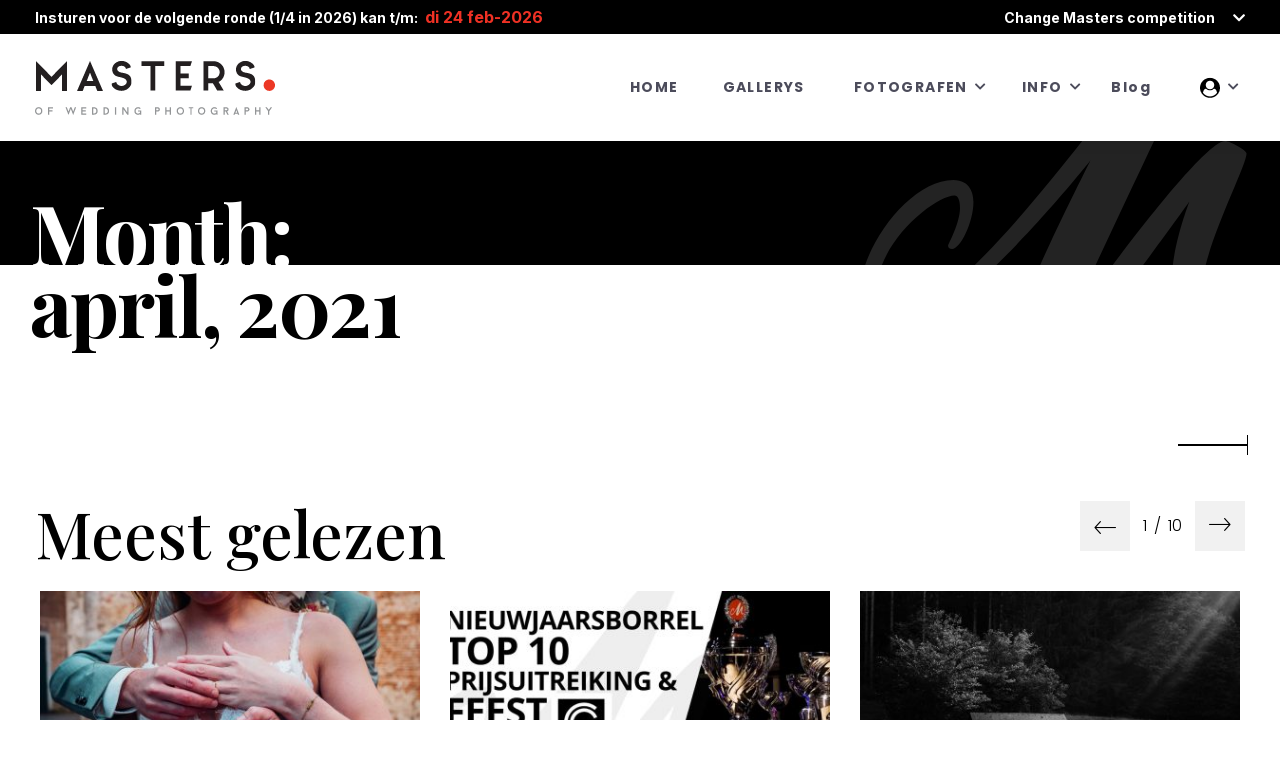

--- FILE ---
content_type: text/html; charset=UTF-8
request_url: https://www.de-masters.nl/2021/04/
body_size: 123576
content:
<!doctype html>
<html class="no-js" lang="nl-NL">
<head>
	<meta charset="UTF-8">
	<title>Trouwfotografen in de Benelux | Masters of Wedding Photography</title>
	<meta name="description" content="Masters of Dutch Wedding Photography">
	<meta name="viewport" content="width=device-width, initial-scale=1, maximum-scale=1.0">

	<link rel="apple-touch-icon" sizes="184x184" href="https://www.de-masters.nl/wp-content/themes/mwd/assets/images/favicon/toutch-icon-184X184.png" />
	<link rel="shortcut icon" href="https://www.de-masters.nl/wp-content/themes/mwd/assets/images/favicon/favicon.png" />
    <!-- Global site tag (gtag.js) - Google Analytics -->
    <script async src="https://www.googletagmanager.com/gtag/js?id=G-L1P2KF24TH"></script>
    <script>
        window.dataLayer = window.dataLayer || [];
        function gtag(){dataLayer.push(arguments);}
        gtag('js', new Date());

        gtag('config', 'G-L1P2KF24TH');
    </script>

	<!-- Bootstrap Css -->
	<link rel="stylesheet" href="https://www.de-masters.nl/wp-content/themes/mwd/assets/plugins/bootstrap/css/bootstrap.min.css">

	<!-- Font Awesome Icon Css -->
	<link rel="stylesheet" href="https://www.de-masters.nl/wp-content/themes/mwd/assets/plugins/fontawesome/css/all.min.css">

	<!-- Masters Custom Icon Css -->
	<link rel="stylesheet" href="https://www.de-masters.nl/wp-content/themes/mwd/assets/fonts/icomoon/style.css">

	<!-- Owl Carousel -->
	<link rel="stylesheet" href="https://www.de-masters.nl/wp-content/themes/mwd/assets/plugins/owl-carousel/owl.carousel.min.css">
	<link rel="stylesheet" href="https://www.de-masters.nl/wp-content/themes/mwd/assets/plugins/owl-carousel/owl.theme.default.css">

	<!-- Fancybox Lightbox Plugin -->
	<link rel="stylesheet" href="https://www.de-masters.nl/wp-content/themes/mwd/assets/plugins/fancybox/jquery.fancybox.css">

	<!-- Google Font Css -->
	<link href="https://fonts.googleapis.com/css2?family=Playfair+Display:wght@500;700&family=Poppins:wght@300;400;700;800&display=swap" rel="stylesheet">
	<link href="https://fonts.googleapis.com/css2?family=Inter:wght@700;900&display=swap" rel="stylesheet">

	<!-- <link rel="stylesheet" href="assets/css/style.css"> -->
	<link rel="stylesheet" href="https://www.de-masters.nl/wp-content/themes/mwd/assets/css/style.css">
	<link rel="stylesheet" href="https://www.de-masters.nl/wp-content/themes/mwd/assets/css/responsive.css">

	<meta name="theme-color" content="#EF3124">

	<meta name='robots' content='noindex, follow' />

	<!-- This site is optimized with the Yoast SEO plugin v26.7 - https://yoast.com/wordpress/plugins/seo/ -->
	<title>april 2021 &#8226; Trouwfotografen in de Benelux | Masters of Wedding Photography</title>
	<meta property="og:locale" content="nl_NL" />
	<meta property="og:type" content="website" />
	<meta property="og:title" content="april 2021 &#8226; Trouwfotografen in de Benelux | Masters of Wedding Photography" />
	<meta property="og:url" content="https://www.de-masters.nl/2021/04/" />
	<meta property="og:site_name" content="Trouwfotografen in de Benelux | Masters of Wedding Photography" />
	<meta name="twitter:card" content="summary_large_image" />
	<script type="application/ld+json" class="yoast-schema-graph">{"@context":"https://schema.org","@graph":[{"@type":"CollectionPage","@id":"https://www.de-masters.nl/2021/04/","url":"https://www.de-masters.nl/2021/04/","name":"april 2021 &#8226; Trouwfotografen in de Benelux | Masters of Wedding Photography","isPartOf":{"@id":"https://www.de-masters.nl/#website"},"primaryImageOfPage":{"@id":"https://www.de-masters.nl/2021/04/#primaryimage"},"image":{"@id":"https://www.de-masters.nl/2021/04/#primaryimage"},"thumbnailUrl":"https://www.de-masters.nl/wp-content/uploads/2021/04/isabellehattink.png","breadcrumb":{"@id":"https://www.de-masters.nl/2021/04/#breadcrumb"},"inLanguage":"nl-NL"},{"@type":"ImageObject","inLanguage":"nl-NL","@id":"https://www.de-masters.nl/2021/04/#primaryimage","url":"https://www.de-masters.nl/wp-content/uploads/2021/04/isabellehattink.png","contentUrl":"https://www.de-masters.nl/wp-content/uploads/2021/04/isabellehattink.png","width":927,"height":519},{"@type":"BreadcrumbList","@id":"https://www.de-masters.nl/2021/04/#breadcrumb","itemListElement":[{"@type":"ListItem","position":1,"name":"Home","item":"https://www.de-masters.nl/"},{"@type":"ListItem","position":2,"name":"Archieven voor april 2021"}]},{"@type":"WebSite","@id":"https://www.de-masters.nl/#website","url":"https://www.de-masters.nl/","name":"Masters of Wedding Photography","description":"Community van professionele trouwfotografen in de Benelux","publisher":{"@id":"https://www.de-masters.nl/#organization"},"potentialAction":[{"@type":"SearchAction","target":{"@type":"EntryPoint","urlTemplate":"https://www.de-masters.nl/?s={search_term_string}"},"query-input":{"@type":"PropertyValueSpecification","valueRequired":true,"valueName":"search_term_string"}}],"inLanguage":"nl-NL"},{"@type":"Organization","@id":"https://www.de-masters.nl/#organization","name":"Masters of Wedding Photography NL, Be & Lux","url":"https://www.de-masters.nl/","logo":{"@type":"ImageObject","inLanguage":"nl-NL","@id":"https://www.de-masters.nl/#/schema/logo/image/","url":"https://www.de-masters.nl/wp-content/uploads/2021/01/masters_logo_socials.jpg","contentUrl":"https://www.de-masters.nl/wp-content/uploads/2021/01/masters_logo_socials.jpg","width":1595,"height":935,"caption":"Masters of Wedding Photography NL, Be & Lux"},"image":{"@id":"https://www.de-masters.nl/#/schema/logo/image/"},"sameAs":["https://www.facebook.com/mastersofweddingphotographyNLBeLux","https://www.instagram.com/mastersofweddingphotography/","https://www.youtube.com/channel/UC7RMvf_OIPxFFUh0YcAFYTw"]}]}</script>
	<!-- / Yoast SEO plugin. -->


<link rel='dns-prefetch' href='//accounts.google.com' />
<link rel='dns-prefetch' href='//apis.google.com' />
<link rel="alternate" type="application/rss+xml" title="Trouwfotografen in de Benelux | Masters of Wedding Photography &raquo; feed" href="https://www.de-masters.nl/feed/" />
<link rel="alternate" type="application/rss+xml" title="Trouwfotografen in de Benelux | Masters of Wedding Photography &raquo; reacties feed" href="https://www.de-masters.nl/comments/feed/" />
		<!-- This site uses the Google Analytics by MonsterInsights plugin v9.10.0 - Using Analytics tracking - https://www.monsterinsights.com/ -->
		<!-- Opmerking: MonsterInsights is momenteel niet geconfigureerd op deze site. De site eigenaar moet authenticeren met Google Analytics in de MonsterInsights instellingen scherm. -->
					<!-- No tracking code set -->
				<!-- / Google Analytics by MonsterInsights -->
		<style id='wp-img-auto-sizes-contain-inline-css'>
img:is([sizes=auto i],[sizes^="auto," i]){contain-intrinsic-size:3000px 1500px}
/*# sourceURL=wp-img-auto-sizes-contain-inline-css */
</style>
<link rel='stylesheet' id='mp-theme-css' href='https://www.de-masters.nl/wp-content/plugins/memberpress/css/ui/theme.css?ver=1.12.11' media='all' />
<link rel='stylesheet' id='mp-account-css-css' href='https://www.de-masters.nl/wp-content/plugins/memberpress/css/ui/account.css?ver=1.12.11' media='all' />
<link rel='stylesheet' id='dashicons-css' href='https://www.de-masters.nl/wp-includes/css/dashicons.min.css?ver=6.9' media='all' />
<link rel='stylesheet' id='mp-login-css-css' href='https://www.de-masters.nl/wp-content/plugins/memberpress/css/ui/login.css?ver=1.12.11' media='all' />
<link rel='stylesheet' id='mepr-jquery-ui-smoothness-css' href='https://www.de-masters.nl/wp-content/plugins/memberpress/css/vendor/jquery-ui/smoothness.min.css?ver=1.13.3' media='all' />
<link rel='stylesheet' id='jquery-ui-timepicker-addon-css' href='https://www.de-masters.nl/wp-content/plugins/memberpress/css/vendor/jquery-ui-timepicker-addon.css?ver=1.12.11' media='all' />
<link rel='stylesheet' id='jquery-magnific-popup-css' href='https://www.de-masters.nl/wp-content/plugins/memberpress/css/vendor/magnific-popup.min.css?ver=6.9' media='all' />
<link rel='stylesheet' id='mp-signup-css' href='https://www.de-masters.nl/wp-content/plugins/memberpress/css/signup.css?ver=1.12.11' media='all' />
<link rel='stylesheet' id='mepr-zxcvbn-css-css' href='https://www.de-masters.nl/wp-content/plugins/memberpress/css/zxcvbn.css?ver=6.9' media='all' />
<link rel='stylesheet' id='mp-plans-css-css' href='https://www.de-masters.nl/wp-content/plugins/memberpress/css/plans.min.css?ver=1.12.11' media='all' />
<style id='wp-emoji-styles-inline-css'>

	img.wp-smiley, img.emoji {
		display: inline !important;
		border: none !important;
		box-shadow: none !important;
		height: 1em !important;
		width: 1em !important;
		margin: 0 0.07em !important;
		vertical-align: -0.1em !important;
		background: none !important;
		padding: 0 !important;
	}
/*# sourceURL=wp-emoji-styles-inline-css */
</style>
<style id='wp-block-library-inline-css'>
:root{--wp-block-synced-color:#7a00df;--wp-block-synced-color--rgb:122,0,223;--wp-bound-block-color:var(--wp-block-synced-color);--wp-editor-canvas-background:#ddd;--wp-admin-theme-color:#007cba;--wp-admin-theme-color--rgb:0,124,186;--wp-admin-theme-color-darker-10:#006ba1;--wp-admin-theme-color-darker-10--rgb:0,107,160.5;--wp-admin-theme-color-darker-20:#005a87;--wp-admin-theme-color-darker-20--rgb:0,90,135;--wp-admin-border-width-focus:2px}@media (min-resolution:192dpi){:root{--wp-admin-border-width-focus:1.5px}}.wp-element-button{cursor:pointer}:root .has-very-light-gray-background-color{background-color:#eee}:root .has-very-dark-gray-background-color{background-color:#313131}:root .has-very-light-gray-color{color:#eee}:root .has-very-dark-gray-color{color:#313131}:root .has-vivid-green-cyan-to-vivid-cyan-blue-gradient-background{background:linear-gradient(135deg,#00d084,#0693e3)}:root .has-purple-crush-gradient-background{background:linear-gradient(135deg,#34e2e4,#4721fb 50%,#ab1dfe)}:root .has-hazy-dawn-gradient-background{background:linear-gradient(135deg,#faaca8,#dad0ec)}:root .has-subdued-olive-gradient-background{background:linear-gradient(135deg,#fafae1,#67a671)}:root .has-atomic-cream-gradient-background{background:linear-gradient(135deg,#fdd79a,#004a59)}:root .has-nightshade-gradient-background{background:linear-gradient(135deg,#330968,#31cdcf)}:root .has-midnight-gradient-background{background:linear-gradient(135deg,#020381,#2874fc)}:root{--wp--preset--font-size--normal:16px;--wp--preset--font-size--huge:42px}.has-regular-font-size{font-size:1em}.has-larger-font-size{font-size:2.625em}.has-normal-font-size{font-size:var(--wp--preset--font-size--normal)}.has-huge-font-size{font-size:var(--wp--preset--font-size--huge)}.has-text-align-center{text-align:center}.has-text-align-left{text-align:left}.has-text-align-right{text-align:right}.has-fit-text{white-space:nowrap!important}#end-resizable-editor-section{display:none}.aligncenter{clear:both}.items-justified-left{justify-content:flex-start}.items-justified-center{justify-content:center}.items-justified-right{justify-content:flex-end}.items-justified-space-between{justify-content:space-between}.screen-reader-text{border:0;clip-path:inset(50%);height:1px;margin:-1px;overflow:hidden;padding:0;position:absolute;width:1px;word-wrap:normal!important}.screen-reader-text:focus{background-color:#ddd;clip-path:none;color:#444;display:block;font-size:1em;height:auto;left:5px;line-height:normal;padding:15px 23px 14px;text-decoration:none;top:5px;width:auto;z-index:100000}html :where(.has-border-color){border-style:solid}html :where([style*=border-top-color]){border-top-style:solid}html :where([style*=border-right-color]){border-right-style:solid}html :where([style*=border-bottom-color]){border-bottom-style:solid}html :where([style*=border-left-color]){border-left-style:solid}html :where([style*=border-width]){border-style:solid}html :where([style*=border-top-width]){border-top-style:solid}html :where([style*=border-right-width]){border-right-style:solid}html :where([style*=border-bottom-width]){border-bottom-style:solid}html :where([style*=border-left-width]){border-left-style:solid}html :where(img[class*=wp-image-]){height:auto;max-width:100%}:where(figure){margin:0 0 1em}html :where(.is-position-sticky){--wp-admin--admin-bar--position-offset:var(--wp-admin--admin-bar--height,0px)}@media screen and (max-width:600px){html :where(.is-position-sticky){--wp-admin--admin-bar--position-offset:0px}}

/*# sourceURL=wp-block-library-inline-css */
</style><style id='global-styles-inline-css'>
:root{--wp--preset--aspect-ratio--square: 1;--wp--preset--aspect-ratio--4-3: 4/3;--wp--preset--aspect-ratio--3-4: 3/4;--wp--preset--aspect-ratio--3-2: 3/2;--wp--preset--aspect-ratio--2-3: 2/3;--wp--preset--aspect-ratio--16-9: 16/9;--wp--preset--aspect-ratio--9-16: 9/16;--wp--preset--color--black: #000000;--wp--preset--color--cyan-bluish-gray: #abb8c3;--wp--preset--color--white: #ffffff;--wp--preset--color--pale-pink: #f78da7;--wp--preset--color--vivid-red: #cf2e2e;--wp--preset--color--luminous-vivid-orange: #ff6900;--wp--preset--color--luminous-vivid-amber: #fcb900;--wp--preset--color--light-green-cyan: #7bdcb5;--wp--preset--color--vivid-green-cyan: #00d084;--wp--preset--color--pale-cyan-blue: #8ed1fc;--wp--preset--color--vivid-cyan-blue: #0693e3;--wp--preset--color--vivid-purple: #9b51e0;--wp--preset--gradient--vivid-cyan-blue-to-vivid-purple: linear-gradient(135deg,rgb(6,147,227) 0%,rgb(155,81,224) 100%);--wp--preset--gradient--light-green-cyan-to-vivid-green-cyan: linear-gradient(135deg,rgb(122,220,180) 0%,rgb(0,208,130) 100%);--wp--preset--gradient--luminous-vivid-amber-to-luminous-vivid-orange: linear-gradient(135deg,rgb(252,185,0) 0%,rgb(255,105,0) 100%);--wp--preset--gradient--luminous-vivid-orange-to-vivid-red: linear-gradient(135deg,rgb(255,105,0) 0%,rgb(207,46,46) 100%);--wp--preset--gradient--very-light-gray-to-cyan-bluish-gray: linear-gradient(135deg,rgb(238,238,238) 0%,rgb(169,184,195) 100%);--wp--preset--gradient--cool-to-warm-spectrum: linear-gradient(135deg,rgb(74,234,220) 0%,rgb(151,120,209) 20%,rgb(207,42,186) 40%,rgb(238,44,130) 60%,rgb(251,105,98) 80%,rgb(254,248,76) 100%);--wp--preset--gradient--blush-light-purple: linear-gradient(135deg,rgb(255,206,236) 0%,rgb(152,150,240) 100%);--wp--preset--gradient--blush-bordeaux: linear-gradient(135deg,rgb(254,205,165) 0%,rgb(254,45,45) 50%,rgb(107,0,62) 100%);--wp--preset--gradient--luminous-dusk: linear-gradient(135deg,rgb(255,203,112) 0%,rgb(199,81,192) 50%,rgb(65,88,208) 100%);--wp--preset--gradient--pale-ocean: linear-gradient(135deg,rgb(255,245,203) 0%,rgb(182,227,212) 50%,rgb(51,167,181) 100%);--wp--preset--gradient--electric-grass: linear-gradient(135deg,rgb(202,248,128) 0%,rgb(113,206,126) 100%);--wp--preset--gradient--midnight: linear-gradient(135deg,rgb(2,3,129) 0%,rgb(40,116,252) 100%);--wp--preset--font-size--small: 13px;--wp--preset--font-size--medium: 20px;--wp--preset--font-size--large: 36px;--wp--preset--font-size--x-large: 42px;--wp--preset--spacing--20: 0.44rem;--wp--preset--spacing--30: 0.67rem;--wp--preset--spacing--40: 1rem;--wp--preset--spacing--50: 1.5rem;--wp--preset--spacing--60: 2.25rem;--wp--preset--spacing--70: 3.38rem;--wp--preset--spacing--80: 5.06rem;--wp--preset--shadow--natural: 6px 6px 9px rgba(0, 0, 0, 0.2);--wp--preset--shadow--deep: 12px 12px 50px rgba(0, 0, 0, 0.4);--wp--preset--shadow--sharp: 6px 6px 0px rgba(0, 0, 0, 0.2);--wp--preset--shadow--outlined: 6px 6px 0px -3px rgb(255, 255, 255), 6px 6px rgb(0, 0, 0);--wp--preset--shadow--crisp: 6px 6px 0px rgb(0, 0, 0);}:where(.is-layout-flex){gap: 0.5em;}:where(.is-layout-grid){gap: 0.5em;}body .is-layout-flex{display: flex;}.is-layout-flex{flex-wrap: wrap;align-items: center;}.is-layout-flex > :is(*, div){margin: 0;}body .is-layout-grid{display: grid;}.is-layout-grid > :is(*, div){margin: 0;}:where(.wp-block-columns.is-layout-flex){gap: 2em;}:where(.wp-block-columns.is-layout-grid){gap: 2em;}:where(.wp-block-post-template.is-layout-flex){gap: 1.25em;}:where(.wp-block-post-template.is-layout-grid){gap: 1.25em;}.has-black-color{color: var(--wp--preset--color--black) !important;}.has-cyan-bluish-gray-color{color: var(--wp--preset--color--cyan-bluish-gray) !important;}.has-white-color{color: var(--wp--preset--color--white) !important;}.has-pale-pink-color{color: var(--wp--preset--color--pale-pink) !important;}.has-vivid-red-color{color: var(--wp--preset--color--vivid-red) !important;}.has-luminous-vivid-orange-color{color: var(--wp--preset--color--luminous-vivid-orange) !important;}.has-luminous-vivid-amber-color{color: var(--wp--preset--color--luminous-vivid-amber) !important;}.has-light-green-cyan-color{color: var(--wp--preset--color--light-green-cyan) !important;}.has-vivid-green-cyan-color{color: var(--wp--preset--color--vivid-green-cyan) !important;}.has-pale-cyan-blue-color{color: var(--wp--preset--color--pale-cyan-blue) !important;}.has-vivid-cyan-blue-color{color: var(--wp--preset--color--vivid-cyan-blue) !important;}.has-vivid-purple-color{color: var(--wp--preset--color--vivid-purple) !important;}.has-black-background-color{background-color: var(--wp--preset--color--black) !important;}.has-cyan-bluish-gray-background-color{background-color: var(--wp--preset--color--cyan-bluish-gray) !important;}.has-white-background-color{background-color: var(--wp--preset--color--white) !important;}.has-pale-pink-background-color{background-color: var(--wp--preset--color--pale-pink) !important;}.has-vivid-red-background-color{background-color: var(--wp--preset--color--vivid-red) !important;}.has-luminous-vivid-orange-background-color{background-color: var(--wp--preset--color--luminous-vivid-orange) !important;}.has-luminous-vivid-amber-background-color{background-color: var(--wp--preset--color--luminous-vivid-amber) !important;}.has-light-green-cyan-background-color{background-color: var(--wp--preset--color--light-green-cyan) !important;}.has-vivid-green-cyan-background-color{background-color: var(--wp--preset--color--vivid-green-cyan) !important;}.has-pale-cyan-blue-background-color{background-color: var(--wp--preset--color--pale-cyan-blue) !important;}.has-vivid-cyan-blue-background-color{background-color: var(--wp--preset--color--vivid-cyan-blue) !important;}.has-vivid-purple-background-color{background-color: var(--wp--preset--color--vivid-purple) !important;}.has-black-border-color{border-color: var(--wp--preset--color--black) !important;}.has-cyan-bluish-gray-border-color{border-color: var(--wp--preset--color--cyan-bluish-gray) !important;}.has-white-border-color{border-color: var(--wp--preset--color--white) !important;}.has-pale-pink-border-color{border-color: var(--wp--preset--color--pale-pink) !important;}.has-vivid-red-border-color{border-color: var(--wp--preset--color--vivid-red) !important;}.has-luminous-vivid-orange-border-color{border-color: var(--wp--preset--color--luminous-vivid-orange) !important;}.has-luminous-vivid-amber-border-color{border-color: var(--wp--preset--color--luminous-vivid-amber) !important;}.has-light-green-cyan-border-color{border-color: var(--wp--preset--color--light-green-cyan) !important;}.has-vivid-green-cyan-border-color{border-color: var(--wp--preset--color--vivid-green-cyan) !important;}.has-pale-cyan-blue-border-color{border-color: var(--wp--preset--color--pale-cyan-blue) !important;}.has-vivid-cyan-blue-border-color{border-color: var(--wp--preset--color--vivid-cyan-blue) !important;}.has-vivid-purple-border-color{border-color: var(--wp--preset--color--vivid-purple) !important;}.has-vivid-cyan-blue-to-vivid-purple-gradient-background{background: var(--wp--preset--gradient--vivid-cyan-blue-to-vivid-purple) !important;}.has-light-green-cyan-to-vivid-green-cyan-gradient-background{background: var(--wp--preset--gradient--light-green-cyan-to-vivid-green-cyan) !important;}.has-luminous-vivid-amber-to-luminous-vivid-orange-gradient-background{background: var(--wp--preset--gradient--luminous-vivid-amber-to-luminous-vivid-orange) !important;}.has-luminous-vivid-orange-to-vivid-red-gradient-background{background: var(--wp--preset--gradient--luminous-vivid-orange-to-vivid-red) !important;}.has-very-light-gray-to-cyan-bluish-gray-gradient-background{background: var(--wp--preset--gradient--very-light-gray-to-cyan-bluish-gray) !important;}.has-cool-to-warm-spectrum-gradient-background{background: var(--wp--preset--gradient--cool-to-warm-spectrum) !important;}.has-blush-light-purple-gradient-background{background: var(--wp--preset--gradient--blush-light-purple) !important;}.has-blush-bordeaux-gradient-background{background: var(--wp--preset--gradient--blush-bordeaux) !important;}.has-luminous-dusk-gradient-background{background: var(--wp--preset--gradient--luminous-dusk) !important;}.has-pale-ocean-gradient-background{background: var(--wp--preset--gradient--pale-ocean) !important;}.has-electric-grass-gradient-background{background: var(--wp--preset--gradient--electric-grass) !important;}.has-midnight-gradient-background{background: var(--wp--preset--gradient--midnight) !important;}.has-small-font-size{font-size: var(--wp--preset--font-size--small) !important;}.has-medium-font-size{font-size: var(--wp--preset--font-size--medium) !important;}.has-large-font-size{font-size: var(--wp--preset--font-size--large) !important;}.has-x-large-font-size{font-size: var(--wp--preset--font-size--x-large) !important;}
/*# sourceURL=global-styles-inline-css */
</style>

<style id='classic-theme-styles-inline-css'>
/*! This file is auto-generated */
.wp-block-button__link{color:#fff;background-color:#32373c;border-radius:9999px;box-shadow:none;text-decoration:none;padding:calc(.667em + 2px) calc(1.333em + 2px);font-size:1.125em}.wp-block-file__button{background:#32373c;color:#fff;text-decoration:none}
/*# sourceURL=/wp-includes/css/classic-themes.min.css */
</style>
<link rel='stylesheet' id='tve_style_family_tve_flt-css' href='https://www.de-masters.nl/wp-content/plugins/thrive-visual-editor/editor/css/thrive_flat.css?ver=10.8.5' media='all' />
<link rel='stylesheet' id='mwd-style-css' href='https://www.de-masters.nl/wp-content/themes/mwd/style.css?ver=178' media='all' />
<script src="https://www.de-masters.nl/wp-includes/js/jquery/jquery.min.js?ver=3.7.1" id="jquery-core-js"></script>
<script src="https://www.de-masters.nl/wp-includes/js/jquery/jquery-migrate.min.js?ver=3.4.1" id="jquery-migrate-js"></script>
<script src="https://www.de-masters.nl/wp-includes/js/underscore.min.js?ver=1.13.7" id="underscore-js"></script>
<script src="https://www.de-masters.nl/wp-includes/js/dist/hooks.min.js?ver=dd5603f07f9220ed27f1" id="wp-hooks-js"></script>
<script src="https://www.de-masters.nl/wp-includes/js/dist/i18n.min.js?ver=c26c3dc7bed366793375" id="wp-i18n-js"></script>
<script id="wp-i18n-js-after">
wp.i18n.setLocaleData( { 'text direction\u0004ltr': [ 'ltr' ] } );
//# sourceURL=wp-i18n-js-after
</script>
<script src="https://www.de-masters.nl/wp-content/plugins/memberpress/js/login.js?ver=1.12.11" id="mepr-login-js-js"></script>
<script src="https://www.de-masters.nl/wp-content/plugins/memberpress/js/vendor/jquery.magnific-popup.min.js?ver=6.9" id="jquery-magnific-popup-js"></script>
<script id="mp-i18n-js-extra">
var MeprI18n = {"states":{"AT":{"1":"Burgenland","2":"K\u00e4rnten","3":"Nieder\u00f6sterreich","4":"Ober\u00f6sterreich","5":"Salzburg","6":"Steiermark","7":"Tirol","8":"Vorarlberg","9":"Wien"},"AU":{"ACT":"Australian Capital Territory","NSW":"New South Wales","NT":"Northern Territory","QLD":"Queensland","SA":"South Australia","TAS":"Tasmania","VIC":"Victoria","WA":"Western Australia"},"BD":{"BAG":"Bagerhat","BAN":"Bandarban","BAR":"Barguna","BARI":"Barisal","BHO":"Bhola","BOG":"Bogra","BRA":"Brahmanbaria","CHA":"Chandpur","CHI":"Chittagong","CHU":"Chuadanga","COM":"Comilla","COX":"Cox's Bazar","DHA":"Dhaka","DIN":"Dinajpur","FAR":"Faridpur ","FEN":"Feni","GAI":"Gaibandha","GAZI":"Gazipur","GOP":"Gopalganj","HAB":"Habiganj","JAM":"Jamalpur","JES":"Jessore","JHA":"Jhalokati","JHE":"Jhenaidah","JOY":"Joypurhat","KHA":"Khagrachhari","KHU":"Khulna","KIS":"Kishoreganj","KUR":"Kurigram","KUS":"Kushtia","LAK":"Lakshmipur","LAL":"Lalmonirhat","MAD":"Madaripur","MAG":"Magura","MAN":"Manikganj ","MEH":"Meherpur","MOU":"Moulvibazar","MUN":"Munshiganj","MYM":"Mymensingh","NAO":"Naogaon","NAR":"Narail","NARG":"Narayanganj","NARD":"Narsingdi","NAT":"Natore","NAW":"Nawabganj","NET":"Netrakona","NIL":"Nilphamari","NOA":"Noakhali","PAB":"Pabna","PAN":"Panchagarh","PAT":"Patuakhali","PIR":"Pirojpur","RAJB":"Rajbari","RAJ":"Rajshahi","RAN":"Rangamati","RANP":"Rangpur","SAT":"Satkhira","SHA":"Shariatpur","SHE":"Sherpur","SIR":"Sirajganj","SUN":"Sunamganj","SYL":"Sylhet","TAN":"Tangail","THA":"Thakurgaon"},"BG":{"BG-01":"Blagoevgrad","BG-02":"Burgas","BG-08":"Dobrich","BG-07":"Gabrovo","BG-26":"Haskovo","BG-09":"Kardzhali","BG-10":"Kyustendil","BG-11":"Lovech","BG-12":"Montana","BG-13":"Pazardzhik","BG-14":"Pernik","BG-15":"Pleven","BG-16":"Plovdiv","BG-17":"Razgrad","BG-18":"Ruse","BG-27":"Shumen","BG-19":"Silistra","BG-20":"Sliven","BG-21":"Smolyan","BG-23":"Sofia","BG-22":"Sofia-Grad","BG-24":"Stara Zagora","BG-25":"Targovishte","BG-03":"Varna","BG-04":"Veliko Tarnovo","BG-05":"Vidin","BG-06":"Vratsa","BG-28":"Yambol"},"BR":{"AC":"Acre","AL":"Alagoas","AP":"Amap&aacute;","AM":"Amazonas","BA":"Bahia","CE":"Cear&aacute;","DF":"Distrito Federal","ES":"Esp&iacute;rito Santo","GO":"Goi&aacute;s","MA":"Maranh&atilde;o","MT":"Mato Grosso","MS":"Mato Grosso do Sul","MG":"Minas Gerais","PA":"Par&aacute;","PB":"Para&iacute;ba","PR":"Paran&aacute;","PE":"Pernambuco","PI":"Piau&iacute;","RJ":"Rio de Janeiro","RN":"Rio Grande do Norte","RS":"Rio Grande do Sul","RO":"Rond&ocirc;nia","RR":"Roraima","SC":"Santa Catarina","SP":"S&atilde;o Paulo","SE":"Sergipe","TO":"Tocantins"},"CA":{"AB":"Alberta","BC":"British Columbia","MB":"Manitoba","NB":"New Brunswick","NL":"Newfoundland","NT":"Northwest Territories","NS":"Nova Scotia","NU":"Nunavut","ON":"Ontario","PE":"Prince Edward Island","QC":"Quebec","SK":"Saskatchewan","YT":"Yukon Territory"},"CH":{"AG":"Aargau","AR":"Appenzell Ausserrhoden","AI":"Appenzell Innerrhoden","BL":"Basel-Landschaft","BS":"Basel-Stadt","BE":"Bern","FR":"Freiburg","GE":"Gen\u00e8ve","GL":"Glarus","GR":"Graub\u00fcnden","JU":"Jura","LU":"Luzern","NE":"Neuch\u00e2tel","NW":"Nidwalden","OW":"Obwalden","SH":"Schaffhausen","SZ":"Schwyz","SO":"Solothurn","SG":"St. Gallen","TG":"Thurgau","TI":"Ticino","UR":"Uri","VS":"Valais","VD":"Vaud","ZG":"Zug","ZH":"Z\u00fcrich"},"CN":{"CN1":"Yunnan / &#20113;&#21335;","CN2":"Beijing / &#21271;&#20140;","CN3":"Tianjin / &#22825;&#27941;","CN4":"Hebei / &#27827;&#21271;","CN5":"Shanxi / &#23665;&#35199;","CN6":"Inner Mongolia / &#20839;&#33945;&#21476;","CN7":"Liaoning / &#36797;&#23425;","CN8":"Jilin / &#21513;&#26519;","CN9":"Heilongjiang / &#40657;&#40857;&#27743;","CN10":"Shanghai / &#19978;&#28023;","CN11":"Jiangsu / &#27743;&#33487;","CN12":"Zhejiang / &#27993;&#27743;","CN13":"Anhui / &#23433;&#24509;","CN14":"Fujian / &#31119;&#24314;","CN15":"Jiangxi / &#27743;&#35199;","CN16":"Shandong / &#23665;&#19996;","CN17":"Henan / &#27827;&#21335;","CN18":"Hubei / &#28246;&#21271;","CN19":"Hunan / &#28246;&#21335;","CN20":"Guangdong / &#24191;&#19996;","CN21":"Guangxi Zhuang / &#24191;&#35199;&#22766;&#26063;","CN22":"Hainan / &#28023;&#21335;","CN23":"Chongqing / &#37325;&#24198;","CN24":"Sichuan / &#22235;&#24029;","CN25":"Guizhou / &#36149;&#24030;","CN26":"Shaanxi / &#38485;&#35199;","CN27":"Gansu / &#29976;&#32899;","CN28":"Qinghai / &#38738;&#28023;","CN29":"Ningxia Hui / &#23425;&#22799;","CN30":"Macau / &#28595;&#38376;","CN31":"Tibet / &#35199;&#34255;","CN32":"Xinjiang / &#26032;&#30086;"},"DE":{"BW":"Baden-W\u00fcrttemberg","BY":"Bavaria","BE":"Berlin","BB":"Brandenburg","HB":"Bremen","HH":"Hamburg","HE":"Hesse","NI":"Lower Saxony","MV":"Mecklenburg-Vorpommern","NW":"North Rhine-Westphalia","RP":"Rhineland-Palatinate","SL":"Saarland","SN":"Saxony","ST":"Saxony-Anhalt","SH":"Schleswig-Holstein","TH":"Thuringia"},"ES":{"C":"A Coru&ntilde;a","VI":"Araba/&Aacute;lava","AB":"Albacete","A":"Alicante","AL":"Almer&iacute;a","O":"Asturias","AV":"&Aacute;vila","BA":"Badajoz","PM":"Baleares","B":"Barcelona","BU":"Burgos","CC":"C&aacute;ceres","CA":"C&aacute;diz","S":"Cantabria","CS":"Castell&oacute;n","CE":"Ceuta","CR":"Ciudad Real","CO":"C&oacute;rdoba","CU":"Cuenca","GI":"Girona","GR":"Granada","GU":"Guadalajara","SS":"Gipuzkoa","H":"Huelva","HU":"Huesca","J":"Ja&eacute;n","LO":"La Rioja","GC":"Las Palmas","LE":"Le&oacute;n","L":"Lleida","LU":"Lugo","M":"Madrid","MA":"M&aacute;laga","ML":"Melilla","MU":"Murcia","NA":"Navarra","OR":"Ourense","P":"Palencia","PO":"Pontevedra","SA":"Salamanca","TF":"Santa Cruz de Tenerife","SG":"Segovia","SE":"Sevilla","SO":"Soria","T":"Tarragona","TE":"Teruel","TO":"Toledo","V":"Valencia","VA":"Valladolid","BI":"Bizkaia","ZA":"Zamora","Z":"Zaragoza"},"HK":{"HONG KONG":"Hong Kong Island","KOWLOON":"Kowloon","NEW TERRITORIES":"New Territories"},"HU":{"BK":"B\u00e1cs-Kiskun","BE":"B\u00e9k\u00e9s","BA":"Baranya","BZ":"Borsod-Aba\u00faj-Zempl\u00e9n","BU":"Budapest","CS":"Csongr\u00e1d","FE":"Fej\u00e9r","GS":"Gy\u0151r-Moson-Sopron","HB":"Hajd\u00fa-Bihar","HE":"Heves","JN":"J\u00e1sz-Nagykun-Szolnok","KE":"Kom\u00e1rom-Esztergom","NO":"N\u00f3gr\u00e1d","PE":"Pest","SO":"Somogy","SZ":"Szabolcs-Szatm\u00e1r-Bereg","TO":"Tolna","VA":"Vas","VE":"Veszpr\u00e9m","ZA":"Zala"},"ID":{"BA":"Bali","BB":"Bangka Belitung","BT":"Banten","BE":"Bengkulu","AC":"Daerah Istimewa Aceh","YO":"Daerah Istimewa Yogyakarta","JK":"DKI Jakarta","GO":"Gorontalo","JA":"Jambi","JB":"Jawa Barat","JT":"Jawa Tengah","JI":"Jawa Timur","KB":"Kalimantan Barat","KS":"Kalimantan Selatan","KT":"Kalimantan Tengah","KI":"Kalimantan Timur","KU":"Kalimantan Utara","KR":"Kepulauan Riau","LA":"Lampung","MA":"Maluku","MU":"Maluku Utara","NB":"Nusa Tenggara Barat","NT":"Nusa Tenggara Timur","PA":"Papua","PB":"Papua Barat","RI":"Riau","SR":"Sulawesi Barat","SN":"Sulawesi Selatan","SA":"Sulawesi Utara","ST":"Sulawesi Tengah","SG":"Sulawesi Tenggara","SB":"Sumatera Barat","SS":"Sumatera Selatan","SU":"Sumatera Utara"},"IE":{"CW":"Carlow","CN":"Cavan","CE":"Clare","CO":"Cork","DL":"Donegal","D":"Dublin","G":"Galway","KY":"Kerry","KE":"Kildare","KK":"Kilkenny","LS":"Laois","LM":"Leitrim","LK":"Limerick","LD":"Longford","LH":"Louth","MO":"Mayo","MH":"Meath","MN":"Monaghan","OY":"Offaly","RN":"Roscommon","SO":"Sligo","TA":"Tipperary","WD":"Waterford","WH":"Westmeath","WX":"Wexford","WW":"Wicklow"},"IN":{"AP":"Andra Pradesh","AR":"Arunachal Pradesh","AS":"Assam","BR":"Bihar","CT":"Chhattisgarh","GA":"Goa","GJ":"Gujarat","HR":"Haryana","HP":"Himachal Pradesh","JK":"Jammu and Kashmir","JH":"Jharkhand","KA":"Karnataka","KL":"Kerala","MP":"Madhya Pradesh","MH":"Maharashtra","MN":"Manipur","ML":"Meghalaya","MZ":"Mizoram","NL":"Nagaland","OR":"Orissa","PB":"Punjab","RJ":"Rajasthan","SK":"Sikkim","TN":"Tamil Nadu","TS":"Telangana","TR":"Tripura","UK":"Uttarakhand","UP":"Uttar Pradesh","WB":"West Bengal","AN":"Andaman and Nicobar Islands","CH":"Chandigarh","DN":"Dadar and Nagar Haveli","DD":"Daman and Diu","DL":"Delhi","LD":"Lakshadeep","PY":"Pondicherry (Puducherry)"},"IR":{"ABZ":"Alborz (\u0627\u0644\u0628\u0631\u0632)","ADL":"Ardabil (\u0627\u0631\u062f\u0628\u06cc\u0644)","BHR":"Bushehr (\u0628\u0648\u0634\u0647\u0631)","CHB":"Chaharmahal and Bakhtiari (\u0686\u0647\u0627\u0631\u0645\u062d\u0627\u0644 \u0648 \u0628\u062e\u062a\u06cc\u0627\u0631\u06cc)","EAZ":"East Azarbaijan (\u0622\u0630\u0631\u0628\u0627\u06cc\u062c\u0627\u0646 \u0634\u0631\u0642\u06cc)","FRS":"Fars (\u0641\u0627\u0631\u0633)","GZN":"Ghazvin (\u0642\u0632\u0648\u06cc\u0646)","GIL":"Gilan (\u06af\u06cc\u0644\u0627\u0646)","GLS":"Golestan (\u06af\u0644\u0633\u062a\u0627\u0646)","HDN":"Hamadan (\u0647\u0645\u062f\u0627\u0646)","HRZ":"Hormozgan (\u0647\u0631\u0645\u0632\u06af\u0627\u0646)","ILM":"Ilaam (\u0627\u06cc\u0644\u0627\u0645)","ESF":"Isfahan (\u0627\u0635\u0641\u0647\u0627\u0646)","KRN":"Kerman (\u06a9\u0631\u0645\u0627\u0646)","KRH":"Kermanshah (\u06a9\u0631\u0645\u0627\u0646\u0634\u0627\u0647)","KHZ":"Khuzestan  (\u062e\u0648\u0632\u0633\u062a\u0627\u0646)","KBD":"Kohgiluyeh and BoyerAhmad (\u06a9\u0647\u06af\u06cc\u0644\u0648\u06cc\u06cc\u0647 \u0648 \u0628\u0648\u06cc\u0631\u0627\u062d\u0645\u062f)","KRD":"Kurdistan / \u06a9\u0631\u062f\u0633\u062a\u0627\u0646)","LRS":"Luristan (\u0644\u0631\u0633\u062a\u0627\u0646)","MZN":"Mazandaran (\u0645\u0627\u0632\u0646\u062f\u0631\u0627\u0646)","MKZ":"Markazi (\u0645\u0631\u06a9\u0632\u06cc)","NKH":"North Khorasan (\u062e\u0631\u0627\u0633\u0627\u0646 \u062c\u0646\u0648\u0628\u06cc)","QHM":"Qom (\u0642\u0645)","RKH":"Razavi Khorasan (\u062e\u0631\u0627\u0633\u0627\u0646 \u0631\u0636\u0648\u06cc)","SMN":"Semnan (\u0633\u0645\u0646\u0627\u0646)","SBN":"Sistan and Baluchestan (\u0633\u06cc\u0633\u062a\u0627\u0646 \u0648 \u0628\u0644\u0648\u0686\u0633\u062a\u0627\u0646)","SKH":"South Khorasan (\u062e\u0631\u0627\u0633\u0627\u0646 \u062c\u0646\u0648\u0628\u06cc)","THR":"Tehran  (\u062a\u0647\u0631\u0627\u0646)","WAZ":"West Azarbaijan (\u0622\u0630\u0631\u0628\u0627\u06cc\u062c\u0627\u0646 \u063a\u0631\u0628\u06cc)","YZD":"Yazd (\u06cc\u0632\u062f)","ZJN":"Zanjan (\u0632\u0646\u062c\u0627\u0646)"},"IT":{"AG":"Agrigento","AL":"Alessandria","AN":"Ancona","AO":"Aosta","AR":"Arezzo","AP":"Ascoli Piceno","AT":"Asti","AV":"Avellino","BA":"Bari","BT":"Barletta-Andria-Trani","BL":"Belluno","BN":"Benevento","BG":"Bergamo","BI":"Biella","BO":"Bologna","BZ":"Bolzano","BS":"Brescia","BR":"Brindisi","CA":"Cagliari","CL":"Caltanissetta","CB":"Campobasso","CI":"Carbonia-Iglesias","CE":"Caserta","CT":"Catania","CZ":"Catanzaro","CH":"Chieti","CO":"Como","CS":"Cosenza","CR":"Cremona","KR":"Crotone","CN":"Cuneo","EN":"Enna","FM":"Fermo","FE":"Ferrara","FI":"Firenze","FG":"Foggia","FC":"Forl\u00ec-Cesena","FR":"Frosinone","GE":"Genova","GO":"Gorizia","GR":"Grosseto","IM":"Imperia","IS":"Isernia","SP":"La Spezia","AQ":"L&apos;Aquila","LT":"Latina","LE":"Lecce","LC":"Lecco","LI":"Livorno","LO":"Lodi","LU":"Lucca","MC":"Macerata","MN":"Mantova","MS":"Massa-Carrara","MT":"Matera","ME":"Messina","MI":"Milano","MO":"Modena","MB":"Monza e della Brianza","NA":"Napoli","NO":"Novara","NU":"Nuoro","OT":"Olbia-Tempio","OR":"Oristano","PD":"Padova","PA":"Palermo","PR":"Parma","PV":"Pavia","PG":"Perugia","PU":"Pesaro e Urbino","PE":"Pescara","PC":"Piacenza","PI":"Pisa","PT":"Pistoia","PN":"Pordenone","PZ":"Potenza","PO":"Prato","RG":"Ragusa","RA":"Ravenna","RC":"Reggio Calabria","RE":"Reggio Emilia","RI":"Rieti","RN":"Rimini","RM":"Roma","RO":"Rovigo","SA":"Salerno","VS":"Medio Campidano","SS":"Sassari","SV":"Savona","SI":"Siena","SR":"Siracusa","SO":"Sondrio","TA":"Taranto","TE":"Teramo","TR":"Terni","TO":"Torino","OG":"Ogliastra","TP":"Trapani","TN":"Trento","TV":"Treviso","TS":"Trieste","UD":"Udine","VA":"Varese","VE":"Venezia","VB":"Verbano-Cusio-Ossola","VC":"Vercelli","VR":"Verona","VV":"Vibo Valentia","VI":"Vicenza","VT":"Viterbo"},"JP":{"JP01":"Hokkaido","JP02":"Aomori","JP03":"Iwate","JP04":"Miyagi","JP05":"Akita","JP06":"Yamagata","JP07":"Fukushima","JP08":"Ibaraki","JP09":"Tochigi","JP10":"Gunma","JP11":"Saitama","JP12":"Chiba","JP13":"Tokyo","JP14":"Kanagawa","JP15":"Niigata","JP16":"Toyama","JP17":"Ishikawa","JP18":"Fukui","JP19":"Yamanashi","JP20":"Nagano","JP21":"Gifu","JP22":"Shizuoka","JP23":"Aichi","JP24":"Mie","JP25":"Shiga","JP26":"Kyouto","JP27":"Osaka","JP28":"Hyougo","JP29":"Nara","JP30":"Wakayama","JP31":"Tottori","JP32":"Shimane","JP33":"Okayama","JP34":"Hiroshima","JP35":"Yamaguchi","JP36":"Tokushima","JP37":"Kagawa","JP38":"Ehime","JP39":"Kochi","JP40":"Fukuoka","JP41":"Saga","JP42":"Nagasaki","JP43":"Kumamoto","JP44":"Oita","JP45":"Miyazaki","JP46":"Kagoshima","JP47":"Okinawa"},"MX":{"Aguascalientes":"Aguascalientes","Baja California":"Baja California","Baja California Sur":"Baja California Sur","Campeche":"Campeche","Chiapas":"Chiapas","Chihuahua":"Chihuahua","Ciudad de Mexico":"Ciudad de M\u00e9xico (CDMX)","Coahuila":"Coahuila","Colima":"Colima","Durango":"Durango","Estado de Mexico":"Edo. de M\u00e9xico","Guanajuato":"Guanajuato","Guerrero":"Guerrero","Hidalgo":"Hidalgo","Jalisco":"Jalisco","Michoacan":"Michoac\u00e1n","Morelos":"Morelos","Nayarit":"Nayarit","Nuevo Leon":"Nuevo Le\u00f3n","Oaxaca":"Oaxaca","Puebla":"Puebla","Queretaro":"Quer\u00e9taro","Quintana Roo":"Quintana Roo","San Luis Potosi":"San Luis Potos\u00ed","Sinaloa":"Sinaloa","Sonora":"Sonora","Tabasco":"Tabasco","Tamaulipas":"Tamaulipas","Tlaxcala":"Tlaxcala","Veracruz":"Veracruz","Yucatan":"Yucat\u00e1n","Zacatecas":"Zacatecas"},"MY":{"JHR":"Johor","KDH":"Kedah","KTN":"Kelantan","MLK":"Melaka","NSN":"Negeri Sembilan","PHG":"Pahang","PRK":"Perak","PLS":"Perlis","PNG":"Pulau Pinang","SBH":"Sabah","SWK":"Sarawak","SGR":"Selangor","TRG":"Terengganu","KUL":"W.P. Kuala Lumpur","LBN":"W.P. Labuan","PJY":"W.P. Putrajaya"},"NP":{"ILL":"Illam","JHA":"Jhapa","PAN":"Panchthar","TAP":"Taplejung","BHO":"Bhojpur","DKA":"Dhankuta","MOR":"Morang","SUN":"Sunsari","SAN":"Sankhuwa","TER":"Terhathum","KHO":"Khotang","OKH":"Okhaldhunga","SAP":"Saptari","SIR":"Siraha","SOL":"Solukhumbu","UDA":"Udayapur","DHA":"Dhanusa","DLK":"Dolakha","MOH":"Mohottari","RAM":"Ramechha","SAR":"Sarlahi","SIN":"Sindhuli","BHA":"Bhaktapur","DHD":"Dhading","KTM":"Kathmandu","KAV":"Kavrepalanchowk","LAL":"Lalitpur","NUW":"Nuwakot","RAS":"Rasuwa","SPC":"Sindhupalchowk","BAR":"Bara","CHI":"Chitwan","MAK":"Makwanpur","PAR":"Parsa","RAU":"Rautahat","GOR":"Gorkha","KAS":"Kaski","LAM":"Lamjung","MAN":"Manang","SYN":"Syangja","TAN":"Tanahun","BAG":"Baglung","PBT":"Parbat","MUS":"Mustang","MYG":"Myagdi","AGR":"Agrghakanchi","GUL":"Gulmi","KAP":"Kapilbastu","NAW":"Nawalparasi","PAL":"Palpa","RUP":"Rupandehi","DAN":"Dang","PYU":"Pyuthan","ROL":"Rolpa","RUK":"Rukum","SAL":"Salyan","BAN":"Banke","BDA":"Bardiya","DAI":"Dailekh","JAJ":"Jajarkot","SUR":"Surkhet","DOL":"Dolpa","HUM":"Humla","JUM":"Jumla","KAL":"Kalikot","MUG":"Mugu","ACH":"Achham","BJH":"Bajhang","BJU":"Bajura","DOT":"Doti","KAI":"Kailali","BAI":"Baitadi","DAD":"Dadeldhura","DAR":"Darchula","KAN":"Kanchanpur"},"NZ":{"AK":"Auckland","BP":"Bay of Plenty","CT":"Canterbury","HB":"Hawke&rsquo;s Bay","MW":"Manawatu-Wanganui","MB":"Marlborough","NS":"Nelson","NL":"Northland","OT":"Otago","SL":"Southland","TK":"Taranaki","TM":"Tasman","WA":"Waikato","WE":"Wellington","WC":"West Coast"},"PE":{"AMA":"Amazonas","ANC":"Ancash","APU":"Apur&iacute;mac","ARE":"Arequipa","AYA":"Ayacucho","CAJ":"Cajamarca","CUS":"Cusco","CAL":"El Callao","HUV":"Huancavelica","HUC":"Hu&aacute;nuco","ICA":"Ica","JUN":"Jun&iacute;n","LAL":"La Libertad","LAM":"Lambayeque","LIM":"Lima","LOR":"Loreto","MDD":"Madre de Dios","MOQ":"Moquegua","LMA":"Municipalidad Metropolitana de Lima","PAS":"Pasco","PIU":"Piura","PUN":"Puno","SAM":"San Mart&iacute;n","TAC":"Tacna","TUM":"Tumbes","UCA":"Ucayali"},"PT":{"AC":"A\u00e7ores","AG":"Algarve","AT":"Alentejo","CE":"Centro","LT":"Lisboa e Vale do Tejo","MD":"Madeira","NO":"Norte"},"TH":{"TH-37":"Amnat Charoen (&#3629;&#3635;&#3609;&#3634;&#3592;&#3648;&#3592;&#3619;&#3636;&#3597;)","TH-15":"Ang Thong (&#3629;&#3656;&#3634;&#3591;&#3607;&#3629;&#3591;)","TH-14":"Ayutthaya (&#3614;&#3619;&#3632;&#3609;&#3588;&#3619;&#3624;&#3619;&#3637;&#3629;&#3618;&#3640;&#3608;&#3618;&#3634;)","TH-10":"Bangkok (&#3585;&#3619;&#3640;&#3591;&#3648;&#3607;&#3614;&#3617;&#3627;&#3634;&#3609;&#3588;&#3619;)","TH-38":"Bueng Kan (&#3610;&#3638;&#3591;&#3585;&#3634;&#3628;)","TH-31":"Buri Ram (&#3610;&#3640;&#3619;&#3637;&#3619;&#3633;&#3617;&#3618;&#3660;)","TH-24":"Chachoengsao (&#3593;&#3632;&#3648;&#3594;&#3636;&#3591;&#3648;&#3607;&#3619;&#3634;)","TH-18":"Chai Nat (&#3594;&#3633;&#3618;&#3609;&#3634;&#3607;)","TH-36":"Chaiyaphum (&#3594;&#3633;&#3618;&#3616;&#3641;&#3617;&#3636;)","TH-22":"Chanthaburi (&#3592;&#3633;&#3609;&#3607;&#3610;&#3640;&#3619;&#3637;)","TH-50":"Chiang Mai (&#3648;&#3594;&#3637;&#3618;&#3591;&#3651;&#3627;&#3617;&#3656;)","TH-57":"Chiang Rai (&#3648;&#3594;&#3637;&#3618;&#3591;&#3619;&#3634;&#3618;)","TH-20":"Chonburi (&#3594;&#3621;&#3610;&#3640;&#3619;&#3637;)","TH-86":"Chumphon (&#3594;&#3640;&#3617;&#3614;&#3619;)","TH-46":"Kalasin (&#3585;&#3634;&#3628;&#3626;&#3636;&#3609;&#3608;&#3640;&#3660;)","TH-62":"Kamphaeng Phet (&#3585;&#3635;&#3649;&#3614;&#3591;&#3648;&#3614;&#3594;&#3619;)","TH-71":"Kanchanaburi (&#3585;&#3634;&#3597;&#3592;&#3609;&#3610;&#3640;&#3619;&#3637;)","TH-40":"Khon Kaen (&#3586;&#3629;&#3609;&#3649;&#3585;&#3656;&#3609;)","TH-81":"Krabi (&#3585;&#3619;&#3632;&#3610;&#3637;&#3656;)","TH-52":"Lampang (&#3621;&#3635;&#3611;&#3634;&#3591;)","TH-51":"Lamphun (&#3621;&#3635;&#3614;&#3641;&#3609;)","TH-42":"Loei (&#3648;&#3621;&#3618;)","TH-16":"Lopburi (&#3621;&#3614;&#3610;&#3640;&#3619;&#3637;)","TH-58":"Mae Hong Son (&#3649;&#3617;&#3656;&#3630;&#3656;&#3629;&#3591;&#3626;&#3629;&#3609;)","TH-44":"Maha Sarakham (&#3617;&#3627;&#3634;&#3626;&#3634;&#3619;&#3588;&#3634;&#3617;)","TH-49":"Mukdahan (&#3617;&#3640;&#3585;&#3604;&#3634;&#3627;&#3634;&#3619;)","TH-26":"Nakhon Nayok (&#3609;&#3588;&#3619;&#3609;&#3634;&#3618;&#3585;)","TH-73":"Nakhon Pathom (&#3609;&#3588;&#3619;&#3611;&#3600;&#3617;)","TH-48":"Nakhon Phanom (&#3609;&#3588;&#3619;&#3614;&#3609;&#3617;)","TH-30":"Nakhon Ratchasima (&#3609;&#3588;&#3619;&#3619;&#3634;&#3594;&#3626;&#3637;&#3617;&#3634;)","TH-60":"Nakhon Sawan (&#3609;&#3588;&#3619;&#3626;&#3623;&#3619;&#3619;&#3588;&#3660;)","TH-80":"Nakhon Si Thammarat (&#3609;&#3588;&#3619;&#3624;&#3619;&#3637;&#3608;&#3619;&#3619;&#3617;&#3619;&#3634;&#3594;)","TH-55":"Nan (&#3609;&#3656;&#3634;&#3609;)","TH-96":"Narathiwat (&#3609;&#3619;&#3634;&#3608;&#3636;&#3623;&#3634;&#3626;)","TH-39":"Nong Bua Lam Phu (&#3627;&#3609;&#3629;&#3591;&#3610;&#3633;&#3623;&#3621;&#3635;&#3616;&#3641;)","TH-43":"Nong Khai (&#3627;&#3609;&#3629;&#3591;&#3588;&#3634;&#3618;)","TH-12":"Nonthaburi (&#3609;&#3609;&#3607;&#3610;&#3640;&#3619;&#3637;)","TH-13":"Pathum Thani (&#3611;&#3607;&#3640;&#3617;&#3608;&#3634;&#3609;&#3637;)","TH-94":"Pattani (&#3611;&#3633;&#3605;&#3605;&#3634;&#3609;&#3637;)","TH-82":"Phang Nga (&#3614;&#3633;&#3591;&#3591;&#3634;)","TH-93":"Phatthalung (&#3614;&#3633;&#3607;&#3621;&#3640;&#3591;)","TH-56":"Phayao (&#3614;&#3632;&#3648;&#3618;&#3634;)","TH-67":"Phetchabun (&#3648;&#3614;&#3594;&#3619;&#3610;&#3641;&#3619;&#3603;&#3660;)","TH-76":"Phetchaburi (&#3648;&#3614;&#3594;&#3619;&#3610;&#3640;&#3619;&#3637;)","TH-66":"Phichit (&#3614;&#3636;&#3592;&#3636;&#3605;&#3619;)","TH-65":"Phitsanulok (&#3614;&#3636;&#3625;&#3603;&#3640;&#3650;&#3621;&#3585;)","TH-54":"Phrae (&#3649;&#3614;&#3619;&#3656;)","TH-83":"Phuket (&#3616;&#3641;&#3648;&#3585;&#3655;&#3605;)","TH-25":"Prachin Buri (&#3611;&#3619;&#3634;&#3592;&#3637;&#3609;&#3610;&#3640;&#3619;&#3637;)","TH-77":"Prachuap Khiri Khan (&#3611;&#3619;&#3632;&#3592;&#3623;&#3610;&#3588;&#3637;&#3619;&#3637;&#3586;&#3633;&#3609;&#3608;&#3660;)","TH-85":"Ranong (&#3619;&#3632;&#3609;&#3629;&#3591;)","TH-70":"Ratchaburi (&#3619;&#3634;&#3594;&#3610;&#3640;&#3619;&#3637;)","TH-21":"Rayong (&#3619;&#3632;&#3618;&#3629;&#3591;)","TH-45":"Roi Et (&#3619;&#3657;&#3629;&#3618;&#3648;&#3629;&#3655;&#3604;)","TH-27":"Sa Kaeo (&#3626;&#3619;&#3632;&#3649;&#3585;&#3657;&#3623;)","TH-47":"Sakon Nakhon (&#3626;&#3585;&#3621;&#3609;&#3588;&#3619;)","TH-11":"Samut Prakan (&#3626;&#3617;&#3640;&#3607;&#3619;&#3611;&#3619;&#3634;&#3585;&#3634;&#3619;)","TH-74":"Samut Sakhon (&#3626;&#3617;&#3640;&#3607;&#3619;&#3626;&#3634;&#3588;&#3619;)","TH-75":"Samut Songkhram (&#3626;&#3617;&#3640;&#3607;&#3619;&#3626;&#3591;&#3588;&#3619;&#3634;&#3617;)","TH-19":"Saraburi (&#3626;&#3619;&#3632;&#3610;&#3640;&#3619;&#3637;)","TH-91":"Satun (&#3626;&#3605;&#3641;&#3621;)","TH-17":"Sing Buri (&#3626;&#3636;&#3591;&#3627;&#3660;&#3610;&#3640;&#3619;&#3637;)","TH-33":"Sisaket (&#3624;&#3619;&#3637;&#3626;&#3632;&#3648;&#3585;&#3625;)","TH-90":"Songkhla (&#3626;&#3591;&#3586;&#3621;&#3634;)","TH-64":"Sukhothai (&#3626;&#3640;&#3650;&#3586;&#3607;&#3633;&#3618;)","TH-72":"Suphan Buri (&#3626;&#3640;&#3614;&#3619;&#3619;&#3603;&#3610;&#3640;&#3619;&#3637;)","TH-84":"Surat Thani (&#3626;&#3640;&#3619;&#3634;&#3625;&#3598;&#3619;&#3660;&#3608;&#3634;&#3609;&#3637;)","TH-32":"Surin (&#3626;&#3640;&#3619;&#3636;&#3609;&#3607;&#3619;&#3660;)","TH-63":"Tak (&#3605;&#3634;&#3585;)","TH-92":"Trang (&#3605;&#3619;&#3633;&#3591;)","TH-23":"Trat (&#3605;&#3619;&#3634;&#3604;)","TH-34":"Ubon Ratchathani (&#3629;&#3640;&#3610;&#3621;&#3619;&#3634;&#3594;&#3608;&#3634;&#3609;&#3637;)","TH-41":"Udon Thani (&#3629;&#3640;&#3604;&#3619;&#3608;&#3634;&#3609;&#3637;)","TH-61":"Uthai Thani (&#3629;&#3640;&#3607;&#3633;&#3618;&#3608;&#3634;&#3609;&#3637;)","TH-53":"Uttaradit (&#3629;&#3640;&#3605;&#3619;&#3604;&#3636;&#3605;&#3606;&#3660;)","TH-95":"Yala (&#3618;&#3632;&#3621;&#3634;)","TH-35":"Yasothon (&#3618;&#3650;&#3626;&#3608;&#3619;)"},"TR":{"TR01":"Adana","TR02":"Ad&#305;yaman","TR03":"Afyon","TR04":"A&#287;r&#305;","TR05":"Amasya","TR06":"Ankara","TR07":"Antalya","TR08":"Artvin","TR09":"Ayd&#305;n","TR10":"Bal&#305;kesir","TR11":"Bilecik","TR12":"Bing&#246;l","TR13":"Bitlis","TR14":"Bolu","TR15":"Burdur","TR16":"Bursa","TR17":"&#199;anakkale","TR18":"&#199;ank&#305;r&#305;","TR19":"&#199;orum","TR20":"Denizli","TR21":"Diyarbak&#305;r","TR22":"Edirne","TR23":"Elaz&#305;&#287;","TR24":"Erzincan","TR25":"Erzurum","TR26":"Eski&#351;ehir","TR27":"Gaziantep","TR28":"Giresun","TR29":"G&#252;m&#252;&#351;hane","TR30":"Hakkari","TR31":"Hatay","TR32":"Isparta","TR33":"&#304;&#231;el","TR34":"&#304;stanbul","TR35":"&#304;zmir","TR36":"Kars","TR37":"Kastamonu","TR38":"Kayseri","TR39":"K&#305;rklareli","TR40":"K&#305;r&#351;ehir","TR41":"Kocaeli","TR42":"Konya","TR43":"K&#252;tahya","TR44":"Malatya","TR45":"Manisa","TR46":"Kahramanmara&#351;","TR47":"Mardin","TR48":"Mu&#287;la","TR49":"Mu&#351;","TR50":"Nev&#351;ehir","TR51":"Ni&#287;de","TR52":"Ordu","TR53":"Rize","TR54":"Sakarya","TR55":"Samsun","TR56":"Siirt","TR57":"Sinop","TR58":"Sivas","TR59":"Tekirda&#287;","TR60":"Tokat","TR61":"Trabzon","TR62":"Tunceli","TR63":"&#350;anl&#305;urfa","TR64":"U&#351;ak","TR65":"Van","TR66":"Yozgat","TR67":"Zonguldak","TR68":"Aksaray","TR69":"Bayburt","TR70":"Karaman","TR71":"K&#305;r&#305;kkale","TR72":"Batman","TR73":"&#350;&#305;rnak","TR74":"Bart&#305;n","TR75":"Ardahan","TR76":"I&#287;d&#305;r","TR77":"Yalova","TR78":"Karab&#252;k","TR79":"Kilis","TR80":"Osmaniye","TR81":"D&#252;zce"},"US":{"AL":"Alabama","AK":"Alaska","AZ":"Arizona","AR":"Arkansas","CA":"California","CO":"Colorado","CT":"Connecticut","DE":"Delaware","DC":"District Of Columbia","FL":"Florida","GA":"Georgia","HI":"Hawaii","ID":"Idaho","IL":"Illinois","IN":"Indiana","IA":"Iowa","KS":"Kansas","KY":"Kentucky","LA":"Louisiana","ME":"Maine","MD":"Maryland","MA":"Massachusetts","MI":"Michigan","MN":"Minnesota","MS":"Mississippi","MO":"Missouri","MT":"Montana","NE":"Nebraska","NV":"Nevada","NH":"New Hampshire","NJ":"New Jersey","NM":"New Mexico","NY":"New York","NC":"North Carolina","ND":"North Dakota","OH":"Ohio","OK":"Oklahoma","OR":"Oregon","PA":"Pennsylvania","RI":"Rhode Island","SC":"South Carolina","SD":"South Dakota","TN":"Tennessee","TX":"Texas","UT":"Utah","VT":"Vermont","VA":"Virginia","WA":"Washington","WV":"West Virginia","WI":"Wisconsin","WY":"Wyoming","AA":"Armed Forces (AA)","AE":"Armed Forces (AE)","AP":"Armed Forces (AP)","AS":"American Samoa","GU":"Guam","MP":"Northern Mariana Islands","PR":"Puerto Rico","UM":"US Minor Outlying Islands","VI":"US Virgin Islands"},"ZA":{"EC":"Eastern Cape","FS":"Free State","GP":"Gauteng","KZN":"KwaZulu-Natal","LP":"Limpopo","MP":"Mpumalanga","NC":"Northern Cape","NW":"North West","WC":"Western Cape"}},"ajaxurl":"https://www.de-masters.nl/wp-admin/admin-ajax.php","countries_without_states":["AE","AF","AT","AX","BA","BE","BG","BH","BI","CY","CZ","DE","DK","EE","ET","FR","IM","IS","IL","KR","KW","LB","LI","LK","LU","MF","MQ","MT","NL","NO","PL","PT","RE","RW","SE","SG","SI","SK"],"please_select_state":"-- Select State --"};
//# sourceURL=mp-i18n-js-extra
</script>
<script src="https://www.de-masters.nl/wp-content/plugins/memberpress/js/i18n.js?ver=1.12.11" id="mp-i18n-js"></script>
<script id="mpvat-js-extra">
var MpVat = {"rates":{"AT":{"name":"Austria","rate":20,"reduced_rate":10,"fmt":"(AT)?U[0-9]{8}"},"BE":{"name":"Belgium","rate":21,"reduced_rate":6,"fmt":"(BE)?[0-1][0-9]{9}"},"BG":{"name":"Bulgaria","rate":20,"fmt":"(BG)?[0-9]{9,10}"},"CY":{"name":"Cyprus","rate":19,"reduced_rate":5,"fmt":"(CY)?[0-9]{8}[a-zA-Z]{1}"},"CZ":{"name":"Czech Republic","rate":21,"reduced_rate":10,"fmt":"(CZ)?[0-9]{8,10}"},"DE":{"name":"Germany","rate":19,"reduced_rate":7,"fmt":"(DE)?[0-9]{9}"},"DK":{"name":"Denmark","rate":25,"reduced_rate":0,"fmt":"(DK)?[0-9]{8}"},"EE":{"name":"Estonia","rate":24,"reduced_rate":9,"fmt":"(EE)?[0-9]{9}"},"GR":{"name":"Greece","rate":24,"reduced_rate":6,"fmt":"(EL|GR)?[0-9]{9}"},"ES":{"name":"Spain","rate":21,"reduced_rate":4,"fmt":"(ES)?[0-9A-Z][0-9]{7}[0-9A-Z]"},"FI":{"name":"Finland","rate":25.5,"reduced_rate":10,"fmt":"(FI)?[0-9]{8}"},"FR":{"name":"France","rate":20,"reduced_rate":5.5,"fmt":"(FR)?[0-9A-Z]{2}[0-9]{9}"},"HR":{"name":"Croatia","rate":25,"reduced_rate":5,"fmt":"(HR)?[0-9]{11}"},"GB":{"name":"United Kingdom","rate":20,"reduced_rate":0,"fmt":"(GB)?([0-9]{9}([0-9]{3})?|[A-Z]{2}[0-9]{3})"},"HU":{"name":"Hungary","rate":27,"reduced_rate":5,"fmt":"(HU)?[0-9]{8}"},"IE":{"name":"Ireland","rate":23,"reduced_rate":9,"fmt":"(IE)?[0-9][0-9|A-Z][0-9]{5}[0-9|A-Z]{1,2}"},"IT":{"name":"Italy","rate":22,"reduced_rate":4,"fmt":"(IT)?[0-9]{11}"},"LT":{"name":"Lithuania","rate":21,"reduced_rate":5,"fmt":"(LT)?([0-9]{9}|[0-9]{12})"},"LU":{"name":"Luxembourg","rate":17,"reduced_rate":3,"fmt":"(LU)?[0-9]{8}"},"LV":{"name":"Latvia","rate":21,"reduced_rate":12,"fmt":"(LV)?[0-9]{11}"},"MT":{"name":"Malta","rate":18,"reduced_rate":5,"fmt":"(MT)?[0-9]{8}"},"NL":{"name":"Netherlands","rate":21,"reduced_rate":9,"fmt":"(NL)?[0-9]{9}B[0-9]{2}"},"PL":{"name":"Poland","rate":23,"reduced_rate":5,"fmt":"(PL)?[0-9]{10}"},"PT":{"name":"Portugal","rate":23,"reduced_rate":6,"fmt":"(PT)?[0-9]{9}"},"RO":{"name":"Romania","rate":19,"reduced_rate":5,"fmt":"(RO)?[0-9]{2,10}"},"SE":{"name":"Sweden","rate":25,"reduced_rate":6,"fmt":"(SE)?[0-9]{12}"},"SI":{"name":"Slovenia","rate":22,"reduced_rate":5,"fmt":"(SI)?[0-9]{8}"},"SK":{"name":"Slovakia","rate":23,"reduced_rate":19,"fmt":"(SK)?[0-9]{10}"},"GF":{"name":"French Guiana","rate":0,"reduced_rate":0,"fmt":"[0-9A-Z]{2}[0-9]{9}"},"MF":{"name":"Saint Martin (French part)","rate":0,"reduced_rate":0,"fmt":"?[0-9A-Z]{2}[0-9]{9}"},"MQ":{"name":"Martinique","rate":0,"reduced_rate":0,"fmt":"[0-9A-Z]{2}[0-9]{9}"},"RE":{"name":"Reunion","rate":0,"reduced_rate":0,"fmt":"[0-9A-Z]{2}[0-9]{9}"},"YT":{"name":"Mayotte","rate":0,"reduced_rate":0,"fmt":"[0-9A-Z]{2}[0-9]{9}"},"PM":{"name":"Saint Pierre and Miquelon","rate":0,"reduced_rate":0,"fmt":"[0-9A-Z]{2}[0-9]{9}"},"GP":{"name":"Guadeloupe","rate":0,"reduced_rate":0,"fmt":"[0-9A-Z]{2}[0-9]{9}"},"MC":{"name":"Monaco","rate":20,"reduced_rate":5.5,"fmt":"(FR)?[0-9A-Z]{2}[0-9]{9}"}},"countries":["AT","BE","BG","CY","CZ","DE","DK","EE","GR","ES","FI","FR","HR","GB","HU","IE","IT","LT","LU","LV","MT","NL","PL","PT","RO","SE","SI","SK","GF","MF","MQ","RE","YT","PM","GP","MC"],"vat_country":"NL","should_apply_gb_brexit_rule":""};
//# sourceURL=mpvat-js-extra
</script>
<script src="https://www.de-masters.nl/wp-content/plugins/memberpress/js/mpvat.js?ver=6.9" id="mpvat-js"></script>
<script src="https://www.de-masters.nl/wp-content/plugins/memberpress/js/vendor/jquery.payment.js?ver=1.12.11" id="jquery.payment-js"></script>
<script src="https://www.de-masters.nl/wp-content/plugins/memberpress/js/validate.js?ver=1.12.11" id="mp-validate-js"></script>
<script src="https://www.de-masters.nl/wp-includes/js/jquery/ui/core.min.js?ver=1.13.3" id="jquery-ui-core-js"></script>
<script src="https://www.de-masters.nl/wp-includes/js/jquery/ui/datepicker.min.js?ver=1.13.3" id="jquery-ui-datepicker-js"></script>
<script id="jquery-ui-datepicker-js-after">
jQuery(function(jQuery){jQuery.datepicker.setDefaults({"closeText":"Sluiten","currentText":"Vandaag","monthNames":["januari","februari","maart","april","mei","juni","juli","augustus","september","oktober","november","december"],"monthNamesShort":["jan","feb","mrt","apr","mei","jun","jul","aug","sep","okt","nov","dec"],"nextText":"Volgende","prevText":"Vorige","dayNames":["zondag","maandag","dinsdag","woensdag","donderdag","vrijdag","zaterdag"],"dayNamesShort":["zo","ma","di","wo","do","vr","za"],"dayNamesMin":["Z","M","D","W","D","V","Z"],"dateFormat":"d MM yy","firstDay":1,"isRTL":false});});
//# sourceURL=jquery-ui-datepicker-js-after
</script>
<script src="https://www.de-masters.nl/wp-content/plugins/memberpress/js/vendor/jquery-ui-timepicker-addon.js?ver=1.12.11" id="mepr-timepicker-js-js"></script>
<script id="mp-datepicker-js-extra">
var MeprDatePicker = {"translations":{"closeText":"Done","currentText":"Today","monthNamesShort":["Jan","Feb","Mar","Apr","May","Jun","Jul","Aug","Sep","Oct","Nov","Dec"],"dayNamesMin":["Su","Mo","Tu","We","Th","Fr","Sa"]},"timeFormat":"","dateFormat":"d MM yy","showTime":""};
//# sourceURL=mp-datepicker-js-extra
</script>
<script src="https://www.de-masters.nl/wp-content/plugins/memberpress/js/date_picker.js?ver=1.12.11" id="mp-datepicker-js"></script>
<script id="mepr-zxcvbn-js-extra">
var MeprZXCVBN = {"script_url":"https://www.de-masters.nl/wp-content/plugins/memberpress/js/vendor/zxcvbn.js","very_weak":"Weak","weak":"Medium","medium":"Strong","strong":"Very Strong","very_strong":"Unbreakable","required":"","indicator":"Password Strength"};
//# sourceURL=mepr-zxcvbn-js-extra
</script>
<script src="https://www.de-masters.nl/wp-content/plugins/memberpress/js/zxcvbn-async.js?ver=6.9" id="mepr-zxcvbn-js"></script>
<script id="mp-signup-js-extra">
var MeprSignup = {"coupon_nonce":"47c7a5b94c","spc_enabled":"","spc_invoice":"","is_product_page":"","no_compatible_pms":"There are no payment methods available that can purchase this product, please contact the site administrator or purchase it separately.","switch_pm_prompt":"It looks like your purchase requires %s. No problem! Just click below to switch.","switch_pm":"Switch to %s","cancel":"Cancel","no_compatible_pms_ob_required":"Payment Gateway(s) do not support required order configuration.","warning_icon_url":"https://www.de-masters.nl/wp-content/plugins/memberpress/images/notice-icon-error.png"};
//# sourceURL=mp-signup-js-extra
</script>
<script src="https://www.de-masters.nl/wp-content/plugins/memberpress/js/signup.js?ver=1.12.11" id="mp-signup-js"></script>
<script src="https://www.de-masters.nl/wp-includes/js/jquery/ui/menu.min.js?ver=1.13.3" id="jquery-ui-menu-js"></script>
<script src="https://www.de-masters.nl/wp-includes/js/dist/dom-ready.min.js?ver=f77871ff7694fffea381" id="wp-dom-ready-js"></script>
<script id="wp-a11y-js-translations">
( function( domain, translations ) {
	var localeData = translations.locale_data[ domain ] || translations.locale_data.messages;
	localeData[""].domain = domain;
	wp.i18n.setLocaleData( localeData, domain );
} )( "default", {"translation-revision-date":"2026-01-12 18:34:59+0000","generator":"GlotPress\/4.0.3","domain":"messages","locale_data":{"messages":{"":{"domain":"messages","plural-forms":"nplurals=2; plural=n != 1;","lang":"nl"},"Notifications":["Meldingen"]}},"comment":{"reference":"wp-includes\/js\/dist\/a11y.js"}} );
//# sourceURL=wp-a11y-js-translations
</script>
<script src="https://www.de-masters.nl/wp-includes/js/dist/a11y.min.js?ver=cb460b4676c94bd228ed" id="wp-a11y-js"></script>
<script src="https://www.de-masters.nl/wp-includes/js/jquery/ui/autocomplete.min.js?ver=1.13.3" id="jquery-ui-autocomplete-js"></script>
<script src="https://www.de-masters.nl/wp-includes/js/imagesloaded.min.js?ver=5.0.0" id="imagesloaded-js"></script>
<script src="https://www.de-masters.nl/wp-includes/js/masonry.min.js?ver=4.2.2" id="masonry-js"></script>
<script src="https://www.de-masters.nl/wp-includes/js/jquery/jquery.masonry.min.js?ver=3.1.2b" id="jquery-masonry-js"></script>
<script id="tve_frontend-js-extra">
var tve_frontend_options = {"ajaxurl":"https://www.de-masters.nl/wp-admin/admin-ajax.php","is_editor_page":"","page_events":[],"is_single":"0","social_fb_app_id":"","dash_url":"https://www.de-masters.nl/wp-content/plugins/thrive-visual-editor/thrive-dashboard","queried_object":[],"query_vars":{"year":"2021","monthnum":"04"},"$_POST":[],"translations":{"Copy":"Copy","empty_username":"ERROR: The username field is empty.","empty_password":"ERROR: The password field is empty.","empty_login":"ERROR: Enter a username or email address.","min_chars":"At least %s characters are needed","no_headings":"No headings found","registration_err":{"required_field":"\u003Cstrong\u003EError\u003C/strong\u003E: This field is required","required_email":"\u003Cstrong\u003EError\u003C/strong\u003E: Please type your email address","invalid_email":"\u003Cstrong\u003EError\u003C/strong\u003E: The email address isn&#8217;t correct","passwordmismatch":"\u003Cstrong\u003EError\u003C/strong\u003E: Password mismatch"}},"routes":{"posts":"https://www.de-masters.nl/wp-json/tcb/v1/posts","video_reporting":"https://www.de-masters.nl/wp-json/tcb/v1/video-reporting"},"nonce":"5a8552921d","allow_video_src":"","google_client_id":null,"google_api_key":null,"facebook_app_id":null,"lead_generation_custom_tag_apis":["activecampaign","aweber","convertkit","drip","klicktipp","mailchimp","sendlane","zapier"],"post_request_data":[],"user_profile_nonce":"546da15f32","ip":"3.144.238.71","current_user":[],"conditional_display":{"is_tooltip_dismissed":false}};
//# sourceURL=tve_frontend-js-extra
</script>
<script src="https://www.de-masters.nl/wp-content/plugins/thrive-visual-editor/editor/js/dist/modules/general.min.js?ver=10.8.5" id="tve_frontend-js"></script>
<script src="https://www.de-masters.nl/wp-includes/js/plupload/moxie.min.js?ver=1.3.5.1" id="moxiejs-js"></script>
<link rel="https://api.w.org/" href="https://www.de-masters.nl/wp-json/" /><link rel="EditURI" type="application/rsd+xml" title="RSD" href="https://www.de-masters.nl/xmlrpc.php?rsd" />
<meta name="generator" content="WordPress 6.9" />
<!-- Google Tag Manager -->
<script>(function(w,d,s,l,i){w[l]=w[l]||[];w[l].push({'gtm.start':
new Date().getTime(),event:'gtm.js'});var f=d.getElementsByTagName(s)[0],
j=d.createElement(s),dl=l!='dataLayer'?'&l='+l:'';j.async=true;j.src=
'https://www.googletagmanager.com/gtm.js?id='+i+dl;f.parentNode.insertBefore(j,f);
})(window,document,'script','dataLayer','GTM-M84H5FC');</script>
<!-- End Google Tag Manager -->

<!-- Meta Pixel Code -->
<script>
!function(f,b,e,v,n,t,s)
{if(f.fbq)return;n=f.fbq=function(){n.callMethod?
n.callMethod.apply(n,arguments):n.queue.push(arguments)};
if(!f._fbq)f._fbq=n;n.push=n;n.loaded=!0;n.version='2.0';
n.queue=[];t=b.createElement(e);t.async=!0;
t.src=v;s=b.getElementsByTagName(e)[0];
s.parentNode.insertBefore(t,s)}(window, document,'script',
'https://connect.facebook.net/en_US/fbevents.js');
fbq('init', '857002005504464');
fbq('track', 'PageView');
</script>
<noscript><img height="1" width="1" style="display:none"
src="https://www.facebook.com/tr?id=857002005504464&ev=PageView&noscript=1"
/></noscript>
<!-- End Meta Pixel Code -->

<meta name="facebook-domain-verification" content="cov32r4c7mbto9cn74mh774iada9km" /><style type="text/css" id="tve_global_variables">:root{--tcb-color-0:rgb(209, 205, 205);--tcb-color-0-h:0;--tcb-color-0-s:4%;--tcb-color-0-l:81%;--tcb-color-0-a:1;--tcb-background-author-image:url(https://secure.gravatar.com/avatar/9af9ab882a8e86e5f0978b96df9c275ebef421fd1965ae9bbd21cb0481b65b80?s=256&d=mm&r=g);--tcb-background-user-image:url();--tcb-background-featured-image-thumbnail:url(https://www.de-masters.nl/wp-content/uploads/2021/04/isabellehattink.png);}</style><style>.recentcomments a{display:inline !important;padding:0 !important;margin:0 !important;}</style>      <meta name="onesignal" content="wordpress-plugin"/>
            <script>

      window.OneSignalDeferred = window.OneSignalDeferred || [];

      OneSignalDeferred.push(function(OneSignal) {
        var oneSignal_options = {};
        window._oneSignalInitOptions = oneSignal_options;

        oneSignal_options['serviceWorkerParam'] = { scope: '/wp-content/plugins/onesignal-free-web-push-notifications/sdk_files/push/onesignal/' };
oneSignal_options['serviceWorkerPath'] = 'OneSignalSDKWorker.js';

        OneSignal.Notifications.setDefaultUrl("https://www.de-masters.nl");

        oneSignal_options['wordpress'] = true;
oneSignal_options['appId'] = 'd2e44860-3772-4fc1-b32c-029fd5395d1c';
oneSignal_options['allowLocalhostAsSecureOrigin'] = true;
oneSignal_options['welcomeNotification'] = { };
oneSignal_options['welcomeNotification']['title'] = "Masters of Wedding Photography";
oneSignal_options['welcomeNotification']['message'] = "Thank you for turning on notifications!";
oneSignal_options['path'] = "https://www.de-masters.nl/wp-content/plugins/onesignal-free-web-push-notifications/sdk_files/";
oneSignal_options['persistNotification'] = true;
oneSignal_options['promptOptions'] = { };
oneSignal_options['promptOptions']['actionMessage'] = "Subscribe to notifications when new Masters stories arrive. You can unsubscribe any time.";
oneSignal_options['promptOptions']['siteName'] = "http://www.de-masters.nl";
oneSignal_options['notifyButton'] = { };
oneSignal_options['notifyButton']['enable'] = true;
oneSignal_options['notifyButton']['position'] = 'bottom-right';
oneSignal_options['notifyButton']['theme'] = 'default';
oneSignal_options['notifyButton']['size'] = 'medium';
oneSignal_options['notifyButton']['displayPredicate'] = function() {
              return !OneSignal.User.PushSubscription.optedIn;
            };
oneSignal_options['notifyButton']['showCredit'] = false;
oneSignal_options['notifyButton']['text'] = {};
oneSignal_options['notifyButton']['text']['tip.state.unsubscribed'] = 'Subscribe to notifications when new Masters stories arrive';
              OneSignal.init(window._oneSignalInitOptions);
              OneSignal.Slidedown.promptPush()      });

      function documentInitOneSignal() {
        var oneSignal_elements = document.getElementsByClassName("OneSignal-prompt");

        var oneSignalLinkClickHandler = function(event) { OneSignal.Notifications.requestPermission(); event.preventDefault(); };        for(var i = 0; i < oneSignal_elements.length; i++)
          oneSignal_elements[i].addEventListener('click', oneSignalLinkClickHandler, false);
      }

      if (document.readyState === 'complete') {
           documentInitOneSignal();
      }
      else {
           window.addEventListener("load", function(event){
               documentInitOneSignal();
          });
      }
    </script>
<style type="text/css" id="thrive-default-styles"></style><link rel="icon" href="https://www.de-masters.nl/wp-content/uploads/2021/01/Masters-Stamp-Original-size.png" sizes="32x32" />
<link rel="icon" href="https://www.de-masters.nl/wp-content/uploads/2021/01/Masters-Stamp-Original-size.png" sizes="192x192" />
<link rel="apple-touch-icon" href="https://www.de-masters.nl/wp-content/uploads/2021/01/Masters-Stamp-Original-size.png" />
<meta name="msapplication-TileImage" content="https://www.de-masters.nl/wp-content/uploads/2021/01/Masters-Stamp-Original-size.png" />
			<style class="tve_custom_style">@media (min-width: 300px){[data-css="tve-u-17fbbde54ac"]{float: right;z-index: 3;position: relative;--tve-alignment:right;}[data-css="tve-u-17fbbde54af"]::after{clear: both;}}@media (min-width: 300px){[data-css="tve-u-178ee1cf0eb"]{font-size: 16px !important;}[data-css="tve-u-178ee1cf0ed"]{font-size: 16px !important;}[data-css="tve-u-178ee1cf0f4"]{font-size: 16px !important;}[data-css="tve-u-17db87f90f9"]{font-size: 16px !important;}[data-css="tve-u-17db87f90fb"]{font-size: 16px !important;}[data-css="tve-u-17db87f90fc"]{font-size: 12px !important;}}@media (min-width: 300px){[data-css="tve-u-178ee1ec5eb"]{font-size: 16px !important;}[data-css="tve-u-178ee1ec5ef"]{font-size: 16px !important;}[data-css="tve-u-178ee1ec5f6"]{font-size: 16px !important;}[data-css="tve-u-17db8860d41"]{font-size: 16px !important;}[data-css="tve-u-17db8860d43"]{font-size: 16px !important;}[data-css="tve-u-17db8860d44"]{font-size: 16px !important;}[data-css="tve-u-17db8860d46"]{font-size: 16px !important;}[data-css="tve-u-17db8860d47"]{font-size: 12px !important;}}</style> 					<style id="wp-custom-css">
			#mwp_thrv_wrapper div {
	box-sizing: border-box !important;
	-webkit-box-sizing: border-box !important;
}

.author p {
    font-weight: 700;
}
.icon_button .tcb-button-icon .thrv_wrapper.thrv_icon {
    transform: rotate(45deg);
}
@media only screen and (max-width: 767px) {
.post-item .post-content .author {
    display: none;
}
	.post-item .post-content .post-content-inner .post-title {
    margin-top: 0px !important;
}
}
@media only screen and (min-width: 768px) {
.other-master-competition:hover .dropdown-menu.dropdown-menu-right {
    display: block !important;
    top: 20px;
}
}

.site-navbar .site-navigation .site-menu .language {
    display: none;
}
/* ### Header CSS ### */
.inner-ul {
    display: inline-block !important;
}

.site-mobile-menu .site-nav-wrap.inner-ul > li:last-child {
    border-bottom: 0px;
}
/* ### End Header CSS ### */

/* ### Blog Overview CSS ### */
.blog-cat-filter p, .blog-cat-filter a {
    font-size: 14px;
}

.blog-cat-filter a {
    display: inline-block;
    padding-left: 6px;
    font-weight: 400;
}

.blog-cat-filter a:last-child span {
    display: none;
}
.blog-cat-filter {
    border-bottom: 1px solid #000000;
    padding: 14px 0px;
}
.blog-cat-filter p {
    margin: 0;
}
.blog-search-bar {
    padding-left: 50px;
}
.blog-search-bar form {
	padding-bottom: 1px;
}
.blog-search-bar .input-group {
    border: 1px solid #ced4da;
}
.blog-search-bar .form-control {
    padding: 25px 15px;
    border: none;
    border-radius: 0;
}
.blog-search-bar button {
    background: transparent !important;
    border: none;
    color: #000000 !important;
    font-size: 23px;
	  padding: 0px 15px;
}
.blog-search-bar button {
	  box-shadow: none !important;
}
.blog-search-bar button:hover {
	  color: #ef3124 !important;
}
@media only screen and (max-width: 767px) {
 .blog-cat-filter {
    margin-bottom: 20px;
}
	.blog-search-bar {
    padding-left: 0;
}
}
@media only screen and (min-width: 768px) and (max-width: 1200px) {
	.blog-page-container .main-post-section .post-item .post-thumb {
    width: 100%;
}
	.blog-page-container .main-post-section .post-item .post-content {
    position: initial;
    width: 100%;
    padding: 60px 30px 30px 30px;
}
	.blog-page-container .blog-post-container .post-item .post-content {
    padding-right: 0;
}
}
/* ### End Blog Overview CSS ### */

/* ### Blog Single Page CSS ### */ 
.dynamic-content-section a {
    color: #ef3124;
}

.dynamic-content-section a:hover {
    color: #000000 !important;
}
@media only screen and (min-width: 768px) and (max-width: 1200px) {
	.blog-article-page-container .post-content .post-detail-content:before {
    top: 18px;
	}
}
/* ### End Blog Single Page CSS ### */

/* ### Jury Page CSS ### */
.previous-judges-wrapper .previous-judges-section {
    display: none;
}

.previous-judges-wrapper .previous-judges-section:first-child, .previous-judges-wrapper .previous-judges-section:nth-child(2), .previous-judges-wrapper .previous-judges-section:nth-child(3), .previous-judges-wrapper .previous-judges-section:nth-child(4), .previous-judges-wrapper .previous-judges-section:nth-child(5) {
    display: block;
}

.previous-judges-wrapper.show_judges .previous-judges-section {
    display: block; 
}
.previous-judges-wrapper.show_judges .btn-section-with-line {
    display: none; 
}
/* ### End Jury Page CSS ### */

/* ### Partners Page CSS ### */
@media only screen and (max-width: 767px) {
	.page-id-182 section.page-intro-section .title {
    padding: 0 15px;
}
  .signup_cta .container {
    padding: 0px 25px;
}
}
/* ### End Partners Page CSS ### */

/* ### End Info Page CSS ### */
.info-page-container section.page-intro-section {
    margin-bottom: 60px;
}

.info-page-container .general-text-section>.container {
    position: relative;
}

.info-page-container .general-text-section>.container:before {
    display: block;
    content: "";
    width: 100px;
    height: 30px;
    position: absolute;
    bottom: -3px;
    right: -3px;
    border-bottom: 2px solid #000;
    border-right: 2px solid #000;
    transition: all 0.5s ease 0s;
    -webkit-transition: all 0.5s ease 0s;
}
@media only screen and (max-width: 768px) {
	.info-page-container section.page-intro-section {
    margin-bottom: 0px;
}
	.info-page-container section.general-text-section {
    margin-top: 20px;
    padding: 0px;
}
	.info-page-container .general-text-section>.container:before {
    display: none;
}
}
/* ### End Info Page CSS ### */


/* ### --- ### ### --- ### ### --- ### ### --- ### ### --- ### ### --- ### ### --- ### ### --- ### */ 


/* ### Common CSS ### */
.global_site_btn .tcb-button-texts {
    padding: 12px 40px;
    border: 1px solid #ffffff;
    border-radius: 2px;
}

.global_site_btn_icon .tcb-button-texts:after {
		content: "";
    background: url(/wp-content/uploads/2021/01/arrow-white@1x.svg);
    position: absolute;
    width: 20px;
    height: 13px;
    right: -47px;
    top: 5px;
}
/* ### End Common CSS ### */

/* ### Home Page CSS ### */

.read_more_section .thrv_toggle_item:hover {
    box-shadow: none !important;
}

.read_more_section .tve-state-expanded .tve-toggle-text {
    display: none;
}

.read_more_section .tve-toggle-text font {
    border-bottom: 1px solid #EF3124;
}

.box_overflow_hidden {
	overflow: hidden;
}

.line_left_design_css, .line_right_design_css {
	height: 9px;
}

.line_left_design_css:before {
    position: absolute;
    top: 3.8px;
    left: 0px;
    content: "";
    width: 12px;
    height: 12px;
    background: #ef3124;
    border-radius: 50%;
}

.line_right_design_css:after {
    position: absolute;
    top: 3.8px;
    right: 0px;
    content: "";
    width: 12px;
    height: 12px;
    background: #ef3124;
    border-radius: 50%;
}

.side_stick_text {
    transform: rotate(270deg);
}

@media only screen and (max-width: 767px) {
.text_right_align {
    text-align: right;
}
	.text_box_botttom_border_css {
    height: 15px;
}
	.text_box_botttom_border_css_ten {
	height: 10px;
}
}
/* ### End Home Page CSS ### */		</style>
			
	<script id="mcjs">!function(c,h,i,m,p){m=c.createElement(h),p=c.getElementsByTagName(h)[0],m.async=1,m.src=i,p.parentNode.insertBefore(m,p)}(document,"script","https://chimpstatic.com/mcjs-connected/js/users/dc772916d02c251c6e715becf/fbfc7cf0bf030b97f97f97634.js");</script>
	
	
</head>

<body class="archive date wp-custom-logo wp-theme-mwd hfeed" data-spy="scroll" data-target=".site-navbar-target" data-offset="200">
<!-- Google Tag Manager (noscript) -->
<noscript><iframe src="https://www.googletagmanager.com/ns.html?id=GTM-M84H5FC"
height="0" width="0" style="display:none;visibility:hidden"></iframe></noscript>
<!-- End Google Tag Manager (noscript) --><!-- Page Wrapper -->
<div class="page-wrapper">
	<div class="site-mobile-menu site-navbar-target">
		<div class="site-mobile-menu-header">
			<div class="site-mobile-menu-close mt-3">
				<span class="icon-close2 js-menu-toggle"></span>
			</div>
		</div>
		<div class="site-mobile-menu-body">
			<div id="mobile-menu-container"></div>
			<div class="mobile-menu-widget-container"></div>
		</div>
	</div>

        <div class="mobile-bottom-bar">
            <div class="social-element-clone">
                <div class="mobile-social-links">
                </div>
            </div>
            <div class="language-country-bar">
                <div class="country">
                    <div class="dropup">
                        <div class="selected-item" data-toggle="dropdown" aria-haspopup="true" aria-expanded="false">
                            <span class="text">Country</span>
                            <span class="flag-icon">
                                <img class="img-fluid" src="/masters/assets/images/icons/flags/united-kingdom.svg" alt="">
                            </span>
                        </div>
                        <div class="dropdown-menu">
                            <ul>
                                <li>
                                    <a href="https://www.de-masters.nl">
                                        <span class="flag-icon">
                                            <img class="img-fluid" src="/masters/assets/images/icons/flags/netherlands.svg" alt="">
                                        </span>
                                        <span class="text">NL</span>
                                    </a>
                                </li>
                                <li>
                                    <a href="https://www.mastersofgermanweddingphotography.de/">
                                        <span class="flag-icon">
                                            <img class="img-fluid" src="/masters/assets/images/icons/flags/germany.png" alt="">
                                        </span>
                                        <span class="text">DE</span>
                                    </a>
                                </li>
                                <li>
                                    <a href="https://mastersofweddingphotography.org/">
                                        <span class="flag-icon">
                                            <img class="img-fluid" src="/masters/assets/images/icons/flags/us.png" alt="">
                                        </span>
                                        <span class="text">US</span>
                                    </a>
                                </li>
                                <li>
                                    <a href="https://mastersofweddingphotography.co.uk/">
                                        <span class="flag-icon">
                                            <img class="img-fluid" src="/masters/assets/images/icons/flags/united-kingdom.svg" alt="">
                                        </span>
                                        <span class="text">UK</span>
                                    </a>
                                </li>
                                <li>
                                    <a href="https://mastersofitalianweddingphotography.it/">
                                        <span class="flag-icon">
                                            <img class="img-fluid" src="/masters/assets/images/icons/flags/italy.png" alt="">
                                        </span>
                                        <span class="text">IT</span>
                                    </a>
                                </li>
                            </ul>
                        </div>
                    </div>
                </div>
            </div>
        </div>

	<header class="site-navbar js-site-navbar site-navbar-target navbar-custom" role="banner" id="site-navbar">
		<div class="top-bar">
			<div class="container">
				<div class="row">
					<div class="col-sm-6">
						<p>Insturen voor de volgende ronde (1/4 in 2026) kan t/m:<span>di 24 feb-2026</span></p>
					</div>
					<div class="col-sm-6">
						<div class="other-master-competition">
							<p class="dropdown-toggle" data-toggle="dropdown" aria-haspopup="true" aria-expanded="false">Change Masters competition</p>
							<div class="dropdown-menu dropdown-menu-right"><a class="dropdown-item" href="https://de-masters.nl/">Netherlands / Belgium / Luxemburg</a><a class="dropdown-item" href="https://www.mastersofgermanweddingphotography.de/">Germany / Switzerland / Austria</a><a class="dropdown-item" href="https://mastersofweddingphotography.org/">USA / Canada / Mexico</a><a class="dropdown-item" href="https://mastersofweddingphotography.co.uk/">United Kingdom / Ireland</a><a class="dropdown-item" href="https://mastersofitalianweddingphotography.it/">Italy</a></div>						</div>
					</div>
				</div>
			</div>
		</div>
		<div class="container">
			<div class="row align-items-center">
				<div class="col-12 col-xl-2 site-logo">
					<a href="/">
						<img class="logo" src="https://www.de-masters.nl/wp-content/uploads/2020/12/logo.svg" alt="Logo">
					</a>
				</div>
				<div class="col-12 col-md-10 d-none d-xl-block">
					<nav class="site-navigation position-relative text-right" role="navigation">
						<ul class="site-menu js-clone-nav mx-auto d-none d-lg-block">
							<ul id="primary-menu" class="site-menu inner-ul site-nav-wrap" itemscope itemtype="http://www.schema.org/SiteNavigationElement"><li  id="menu-item-2388" class="menu-item menu-item-type-post_type menu-item-object-page menu-item-home menu-item-2388 nav-item"><a href="https://www.de-masters.nl/" class="nav-link">HOME</a></li>
<li  id="menu-item-61" class="menu-item menu-item-type-custom menu-item-object-custom menu-item-61 nav-item"><a href="/masters/galleries/" class="nav-link">GALLERYS</a></li>
<li  id="menu-item-1143" class="menu-item menu-item-type-custom menu-item-object-custom menu-item-has-children has-children menu-item-1143 nav-item"><a href="#" class="nav-link" id="menu-item-dropdown-1143">FOTOGRAFEN</a>
<ul class="dropdown" aria-labelledby="menu-item-dropdown-1143">
	<li  id="menu-item-1144" class="menu-item menu-item-type-custom menu-item-object-custom menu-item-1144 nav-item"><a href="/masters/photographers" class="dropdown-item">Zoek je fotograaf</a></li>
	<li  id="menu-item-8241" class="menu-item menu-item-type-custom menu-item-object-custom menu-item-8241 nav-item"><a href="https://www.de-masters.nl/top-10-beste-trouwfotografen-van-2024/" class="dropdown-item">Best of 2024</a></li>
	<li  id="menu-item-7741" class="menu-item menu-item-type-custom menu-item-object-custom menu-item-7741 nav-item"><a href="/top-10-beste-trouwfotografen-van-2023/" class="dropdown-item">Best of 2023</a></li>
	<li  id="menu-item-6991" class="menu-item menu-item-type-custom menu-item-object-custom menu-item-6991 nav-item"><a href="/top-10-beste-trouwfotografen-van-2022/" class="dropdown-item">Best of 2022</a></li>
	<li  id="menu-item-5636" class="menu-item menu-item-type-custom menu-item-object-custom menu-item-5636 nav-item"><a href="/top-10-trouwfotografen-van-2021/" class="dropdown-item">Best of 2021</a></li>
	<li  id="menu-item-1011" class="menu-item menu-item-type-custom menu-item-object-custom menu-item-1011 nav-item"><a href="/top-10-trouwfotografen-van-2020/" class="dropdown-item">Best of 2020</a></li>
</ul>
</li>
<li  id="menu-item-66" class="menu-item menu-item-type-custom menu-item-object-custom menu-item-has-children has-children menu-item-66 nav-item"><a href="#" class="nav-link" id="menu-item-dropdown-66">INFO</a>
<ul class="dropdown" aria-labelledby="menu-item-dropdown-66">
	<li  id="menu-item-68" class="menu-item menu-item-type-custom menu-item-object-custom menu-item-68 nav-item"><a href="/jury/" class="dropdown-item">Jury</a></li>
	<li  id="menu-item-67" class="menu-item menu-item-type-custom menu-item-object-custom menu-item-67 nav-item"><a href="/partner/" class="dropdown-item">Partner kortingen</a></li>
	<li  id="menu-item-1025" class="menu-item menu-item-type-post_type menu-item-object-page menu-item-1025 nav-item"><a href="https://www.de-masters.nl/over-ons/" class="dropdown-item">Over ons</a></li>
	<li  id="menu-item-2416" class="menu-item menu-item-type-post_type menu-item-object-page menu-item-2416 nav-item"><a href="https://www.de-masters.nl/waarom-de-masters-voor-bruidsparen/" class="dropdown-item">Voor bruidsparen</a></li>
	<li  id="menu-item-1555" class="menu-item menu-item-type-post_type menu-item-object-page menu-item-1555 nav-item"><a href="https://www.de-masters.nl/logos-badges/" class="dropdown-item">Logo’s &#038; badges</a></li>
	<li  id="menu-item-1556" class="menu-item menu-item-type-post_type menu-item-object-page menu-item-1556 nav-item"><a href="https://www.de-masters.nl/in-de-media/" class="dropdown-item">In de Media</a></li>
	<li  id="menu-item-2415" class="menu-item menu-item-type-post_type menu-item-object-page menu-item-2415 nav-item"><a href="https://www.de-masters.nl/sign-up/" class="dropdown-item">Aanmelden</a></li>
	<li  id="menu-item-4877" class="menu-item menu-item-type-custom menu-item-object-custom menu-item-4877 nav-item"><a href="/submit-for-contest" class="dropdown-item">Insturen</a></li>
	<li  id="menu-item-1554" class="menu-item menu-item-type-post_type menu-item-object-page menu-item-1554 nav-item"><a href="https://www.de-masters.nl/contact/" class="dropdown-item">Contact</a></li>
</ul>
</li>
<li  id="menu-item-69" class="menu-item menu-item-type-custom menu-item-object-custom menu-item-69 nav-item"><a href="/blog/" class="nav-link">Blog</a></li>
</ul>							<li class="has-children language">
								<a href="/en" class="nav-link">
									<span class="flag-icon">
										<img src="https://www.de-masters.nl/wp-content/themes/mwd/assets/images/icons/flags/united-kingdom.svg" alt="Country Flag">
									</span>
								</a>
								<ul class="dropdown">
									<li>
										<a href="/nl">
											<span class="flag-icon">
												<img src="https://www.de-masters.nl/wp-content/themes/mwd/assets/images/icons/flags/netherlands.svg" alt="Country Flag">
											</span>
											<span class="country-name">NL</span>
										</a>
									</li>
								</ul>
							</li>

							<li class="has-children user">
								<a href="#" class="nav-link">
									<img src="https://www.de-masters.nl/wp-content/themes/mwd/assets/images/icons/profile@2x.svg" alt="User Icon">
								</a>
								<ul class="dropdown">
									<li>
										<a href="/sign-up" >Sign Up</a>
										<a href="/submit" >Login</a>
									</li>
								</ul>
							</li>
						</ul>
					</nav>
				</div>
				<div class="site-menu-toggle js-menu-toggle">
					<div class="icon">
						<img src="https://www.de-masters.nl/wp-content/themes/mwd/assets/images/icons/menu@1x.svg" alt="Bar Icon" />
					</div>
				</div>
			</div>
		</div>
	</header>
	<!-- End Header -->

<!-- Winner Gallery Page Container -->
<div class="blog-page-container">

	<!-- Page Intro Section -->
	<section class="page-intro-section">
		<div class="bg">
		</div>
		<div class="container">
			<div class="row">
				<div class="col-sm-12">
					<div class="m-logo"></div>
					<div class="title">
						<h2>Month:<span>april, 2021</span></h2>						
					</div>
				</div>

			</div>
		</div>
	</section>
	<!-- / End Page Intro Section -->

	<!-- Main Post Section -->
	<section class="main-post-section">
		<div class="container">
			<div class="row">
				<div class="col-sm-12">
					<div class="main-post-container">
												

					</div>
				</div>
			</div>
		</div>
	</section>
	<!-- / End Main Post Section -->

	<!-- Blog Post Section -->
	<section class="blog-post-section">
		<div class="container">
			<div class="row">
				<div class="col-sm-12">
					<div class="blog-post-container">

						
					</div>
				</div>
			</div>
		</div>
	</section>
	<!-- / End Blog Post Section -->

	<!-- Most Read Post Section -->
	<section class="carousel-post-section most-read-post-section">
		<div class="container">
			<div class="row">
				<div class="col-sm-12">
					<div class="section-title">
						<h2>Meest gelezen</h2>
					</div>
					<div class="blog-posts">
						<div class="slide-counter"></div>
						<!-- Blog Post Carousel Only For Desktop View -->
						<div id="mostReadPostCarousel" class="owl-carousel post-carousel">

														<!-- Blog Post Item-->
							<div class="post-item">
								<div class="thumb">
									<a href="https://www.de-masters.nl/het-verhaal-van-de-bruiloft-van-roelof-kyra-in-oosterhout-charlene-bartels/">
										<img class="img-fluid" src="https://www.de-masters.nl/wp-content/uploads/2026/01/DSC_6903-400x260.jpg" alt="Het verhaal van de bruiloft van Roelof &#038; Kyra in Oosterhout – Charléne Bartels">
									</a>
																	</div>
								<div class="post-content">
									<div class="post-meta">
										<a href="https://www.de-masters.nl/category/het-verhaal-van-een-bruiloft/" alt="View all posts in De mooiste bruiloft fotoverhalen"><span class="category">De mooiste bruiloft fotoverhalen</span></a>										<span class="seperator">/</span>
										<span class="publish-date">jan 2026</span>
									</div>
									<div class="author">
										
												<p>Masters of Wedding Photography</p>
											
									</div>
									<div class="post-title">
											<a href="https://www.de-masters.nl/het-verhaal-van-de-bruiloft-van-roelof-kyra-in-oosterhout-charlene-bartels/">
												<h2>Het verhaal van de bruiloft van Roelof &#038; Kyra in Oosterhout – Charléne Bartels</h2>
											</a>
										</div>
								</div>
							</div>
							<!-- / End Blog Post Item-->
														<!-- Blog Post Item-->
							<div class="post-item">
								<div class="thumb">
									<a href="https://www.de-masters.nl/nieuwjaarsborrel-prijsuitreiking-2025-feest-do-22-jan-2026/">
										<img class="img-fluid" src="https://www.de-masters.nl/wp-content/uploads/2025/12/Nieuwjaarsborrel-Prijsuitreiking-400x260.jpg" alt="Nieuwjaarsborrel, Prijsuitreiking 2025 &#038; Feest &#8211; Do 22 jan 2026">
									</a>
																	</div>
								<div class="post-content">
									<div class="post-meta">
										<a href="https://www.de-masters.nl/category/events/" alt="View all posts in Workshops &amp; Events"><span class="category">Workshops &amp; Events</span></a>										<span class="seperator">/</span>
										<span class="publish-date">dec 2025</span>
									</div>
									<div class="author">
										
												<p>Christiaan de Groot</p>
											
									</div>
									<div class="post-title">
											<a href="https://www.de-masters.nl/nieuwjaarsborrel-prijsuitreiking-2025-feest-do-22-jan-2026/">
												<h2>Nieuwjaarsborrel, Prijsuitreiking 2025 &#038; Feest &#8211; Do 22 jan 2026</h2>
											</a>
										</div>
								</div>
							</div>
							<!-- / End Blog Post Item-->
														<!-- Blog Post Item-->
							<div class="post-item">
								<div class="thumb">
									<a href="https://www.de-masters.nl/yves-schepers-trouwfotograaf-van-het-kwartaal-3-2025/">
										<img class="img-fluid" src="https://www.de-masters.nl/wp-content/uploads/2025/10/122866-Yves-Schepers-400x260.jpg" alt="Yves Schepers – Trouwfotograaf van het kwartaal 3/2025">
									</a>
																	</div>
								<div class="post-content">
									<div class="post-meta">
										<a href="https://www.de-masters.nl/category/awards-uitslag/" alt="View all posts in Awards uitslag"><span class="category">Awards uitslag</span></a>, <a href="https://www.de-masters.nl/category/nieuws/" alt="View all posts in Nieuws"><span class="category">Nieuws</span></a>										<span class="seperator">/</span>
										<span class="publish-date">okt 2025</span>
									</div>
									<div class="author">
										
												<p>Masters of Wedding Photography</p>
											
									</div>
									<div class="post-title">
											<a href="https://www.de-masters.nl/yves-schepers-trouwfotograaf-van-het-kwartaal-3-2025/">
												<h2>Yves Schepers – Trouwfotograaf van het kwartaal 3/2025</h2>
											</a>
										</div>
								</div>
							</div>
							<!-- / End Blog Post Item-->
														<!-- Blog Post Item-->
							<div class="post-item">
								<div class="thumb">
									<a href="https://www.de-masters.nl/oktober-2025-masters-meetup-bbq/">
										<img class="img-fluid" src="https://www.de-masters.nl/wp-content/uploads/2024/07/beachterras2-scaled-2-400x260.jpeg" alt="7 okt 2025 | Masters Meetup + BBQ">
									</a>
																	</div>
								<div class="post-content">
									<div class="post-meta">
										<a href="https://www.de-masters.nl/category/nieuws/" alt="View all posts in Nieuws"><span class="category">Nieuws</span></a>, <a href="https://www.de-masters.nl/category/events/" alt="View all posts in Workshops &amp; Events"><span class="category">Workshops &amp; Events</span></a>										<span class="seperator">/</span>
										<span class="publish-date">aug 2025</span>
									</div>
									<div class="author">
										
												<p>Christiaan de Groot</p>
											
									</div>
									<div class="post-title">
											<a href="https://www.de-masters.nl/oktober-2025-masters-meetup-bbq/">
												<h2>7 okt 2025 | Masters Meetup + BBQ</h2>
											</a>
										</div>
								</div>
							</div>
							<!-- / End Blog Post Item-->
														<!-- Blog Post Item-->
							<div class="post-item">
								<div class="thumb">
									<a href="https://www.de-masters.nl/paco-van-leeuwen-trouwfotograaf-van-het-kwartaal-2-2025/">
										<img class="img-fluid" src="https://www.de-masters.nl/wp-content/uploads/2025/07/118163-Paco-Van-Leeuwen-400x260.jpg" alt="Paco van Leeuwen – Trouwfotograaf van het kwartaal 2/2025">
									</a>
																	</div>
								<div class="post-content">
									<div class="post-meta">
										<a href="https://www.de-masters.nl/category/awards-uitslag/" alt="View all posts in Awards uitslag"><span class="category">Awards uitslag</span></a>, <a href="https://www.de-masters.nl/category/collecties/" alt="View all posts in Collecties"><span class="category">Collecties</span></a>, <a href="https://www.de-masters.nl/category/nieuws/" alt="View all posts in Nieuws"><span class="category">Nieuws</span></a>										<span class="seperator">/</span>
										<span class="publish-date">jul 2025</span>
									</div>
									<div class="author">
										
												<p>Masters of Wedding Photography</p>
											
									</div>
									<div class="post-title">
											<a href="https://www.de-masters.nl/paco-van-leeuwen-trouwfotograaf-van-het-kwartaal-2-2025/">
												<h2>Paco van Leeuwen – Trouwfotograaf van het kwartaal 2/2025</h2>
											</a>
										</div>
								</div>
							</div>
							<!-- / End Blog Post Item-->
														<!-- Blog Post Item-->
							<div class="post-item">
								<div class="thumb">
									<a href="https://www.de-masters.nl/seminar-haal-het-maximale-uit-je-camera-en-lenzen/">
										<img class="img-fluid" src="https://www.de-masters.nl/wp-content/uploads/2025/05/28290-Yves-Schepers-large-400x260.jpg" alt="Seminar: Haal het maximale uit je camera en lenzen">
									</a>
																	</div>
								<div class="post-content">
									<div class="post-meta">
										<a href="https://www.de-masters.nl/category/events/" alt="View all posts in Workshops &amp; Events"><span class="category">Workshops &amp; Events</span></a>										<span class="seperator">/</span>
										<span class="publish-date">mei 2025</span>
									</div>
									<div class="author">
										
												<p>Masters of Wedding Photography</p>
											
									</div>
									<div class="post-title">
											<a href="https://www.de-masters.nl/seminar-haal-het-maximale-uit-je-camera-en-lenzen/">
												<h2>Seminar: Haal het maximale uit je camera en lenzen</h2>
											</a>
										</div>
								</div>
							</div>
							<!-- / End Blog Post Item-->
														<!-- Blog Post Item-->
							<div class="post-item">
								<div class="thumb">
									<a href="https://www.de-masters.nl/een-creatieve-oplading-fmc-brengt-fotografen-samen-in-antwerpen/">
										<img class="img-fluid" src="https://www.de-masters.nl/wp-content/uploads/2025/05/FM2025_Day1__0040-1024x683-1-400x260.jpg" alt="Een creatieve oplading: FMC brengt fotografen samen in Antwerpen">
									</a>
																	</div>
								<div class="post-content">
									<div class="post-meta">
										<a href="https://www.de-masters.nl/category/nieuws/" alt="View all posts in Nieuws"><span class="category">Nieuws</span></a>										<span class="seperator">/</span>
										<span class="publish-date">mei 2025</span>
									</div>
									<div class="author">
										
												<p>Masters of Wedding Photography</p>
											
									</div>
									<div class="post-title">
											<a href="https://www.de-masters.nl/een-creatieve-oplading-fmc-brengt-fotografen-samen-in-antwerpen/">
												<h2>Een creatieve oplading: FMC brengt fotografen samen in Antwerpen</h2>
											</a>
										</div>
								</div>
							</div>
							<!-- / End Blog Post Item-->
														<!-- Blog Post Item-->
							<div class="post-item">
								<div class="thumb">
									<a href="https://www.de-masters.nl/wanneer-geluk-meer-is-dan-een-lach-2/">
										<img class="img-fluid" src="https://www.de-masters.nl/wp-content/uploads/2024/11/award-trouwfotograaf-nederland-SherTakesCare-Sherine-Zwaga-400x260.jpg" alt="Wanneer geluk meer is dan een lach">
									</a>
																	</div>
								<div class="post-content">
									<div class="post-meta">
										<a href="https://www.de-masters.nl/category/verhaal-achter-de-foto/" alt="View all posts in Verhaal achter de foto"><span class="category">Verhaal achter de foto</span></a>										<span class="seperator">/</span>
										<span class="publish-date">apr 2025</span>
									</div>
									<div class="author">
										
												<p>Masters of Wedding Photography</p>
											
									</div>
									<div class="post-title">
											<a href="https://www.de-masters.nl/wanneer-geluk-meer-is-dan-een-lach-2/">
												<h2>Wanneer geluk meer is dan een lach</h2>
											</a>
										</div>
								</div>
							</div>
							<!-- / End Blog Post Item-->
														<!-- Blog Post Item-->
							<div class="post-item">
								<div class="thumb">
									<a href="https://www.de-masters.nl/het-verhaal-van-de-bruiloft-van-kim-ramon-in-haarlem-marieke-amelink/">
										<img class="img-fluid" src="https://www.de-masters.nl/wp-content/uploads/2025/04/MariekeAmelink4-MariekeAmelink210-1S5A1041-400x260.jpg" alt="Het verhaal van de bruiloft van Kim &#038; Ramon in Haarlem – Marieke Amelink">
									</a>
																	</div>
								<div class="post-content">
									<div class="post-meta">
										<a href="https://www.de-masters.nl/category/het-verhaal-van-een-bruiloft/" alt="View all posts in De mooiste bruiloft fotoverhalen"><span class="category">De mooiste bruiloft fotoverhalen</span></a>										<span class="seperator">/</span>
										<span class="publish-date">apr 2025</span>
									</div>
									<div class="author">
										
												<p>Masters of Wedding Photography</p>
											
									</div>
									<div class="post-title">
											<a href="https://www.de-masters.nl/het-verhaal-van-de-bruiloft-van-kim-ramon-in-haarlem-marieke-amelink/">
												<h2>Het verhaal van de bruiloft van Kim &#038; Ramon in Haarlem – Marieke Amelink</h2>
											</a>
										</div>
								</div>
							</div>
							<!-- / End Blog Post Item-->
														<!-- Blog Post Item-->
							<div class="post-item">
								<div class="thumb">
									<a href="https://www.de-masters.nl/het-verhaal-van-de-bruiloft-van-mandy-anthony-in-rijswijk-gabriel-scharis/">
										<img class="img-fluid" src="https://www.de-masters.nl/wp-content/uploads/2025/02/WeddingStudios-20-1-400x260.jpg" alt="Het verhaal van de bruiloft van Mandy &#038; Anthony in Rijswijk – Gabriel Scharis">
									</a>
																	</div>
								<div class="post-content">
									<div class="post-meta">
										<a href="https://www.de-masters.nl/category/het-verhaal-van-een-bruiloft/" alt="View all posts in De mooiste bruiloft fotoverhalen"><span class="category">De mooiste bruiloft fotoverhalen</span></a>										<span class="seperator">/</span>
										<span class="publish-date">apr 2025</span>
									</div>
									<div class="author">
										
												<p>Masters of Wedding Photography</p>
											
									</div>
									<div class="post-title">
											<a href="https://www.de-masters.nl/het-verhaal-van-de-bruiloft-van-mandy-anthony-in-rijswijk-gabriel-scharis/">
												<h2>Het verhaal van de bruiloft van Mandy &#038; Anthony in Rijswijk – Gabriel Scharis</h2>
											</a>
										</div>
								</div>
							</div>
							<!-- / End Blog Post Item-->
							
						</div>
					</div>
				</div>
			</div>
		</div>
	</section>
	<!-- / End Category Post Section -->

	<!-- <section class="link-box">
		<div class="container">
			<div class="row">
				<div class="col-sm-12">
					<a href="#" class="link">ALLE BERICHTEN WEERGEVEN</a>
				</div>
			</div>
		</div>
	</section> -->
</div>

<!-- / End Winner Gallery Page Container -->

<!-- News Letter Section-->
<section class="newsletter-section">
	<div class="container">
		<div class="row">
			<div class="col-sm-12">
				<div class="section-title">
					<p class="sub-top-title">Schrijf je in voor de nieuwsbrief</p>
					<h2>Nieuwe awards, interviews, kortingen en meer</h2>
				</div>
				<div class="news-letter-form">
<form action="//de-masters.us9.list-manage.com/subscribe/post?u=dc772916d02c251c6e715becf&amp;id=a271be3efb" method="post" id="mc-embedded-subscribe-form" name="mc-embedded-subscribe-form" target="_blank" novalidate="">
                        <input type="email" value="" name="EMAIL" id="mce-EMAIL" placeholder="e-mail">
                        <input type="text" value="" name="FNAME" id="mce-FNAME" placeholder="voornaam">
                        <input type="hidden" name="b_dc772916d02c251c6e715becf_a271be3efb" tabindex="-1" value="">
                        <button class="btn sitebtn site-btn-border" type="submit">
                            <span class="btn-text">sign up</span>
                        </button>
                    </form>
				</div>
			</div>
		</div>
	</div></section>
<!-- / End News Letter Section-->


<footer class="site-footer">
			<div class="footer-desktop-view">
				<div class="container">
					<div class="row">
						<div class="col-sm-9 col-md-12 col-lg-9 col-xxl-10">
							<!-- Left Content -->
							<div class="left-content">
								<div class="row">
									<div class="col-sm-8">
										<div class="footer-logo">
											<img class="img-fluid" src="https://www.de-masters.nl/wp-content/uploads/2020/12/footer-logo.svg" alt="Footer Logo">
										</div>
									</div>
									<div class="col-sm-12 order-sm-2">
										<div class="social-links">
											<p>Contact:</p>
											<ul>
												<li>
													<a target="_blank" href="https://www.facebook.com/mastersofweddingphotographyNLBeLux">
														<i class="fab fa-facebook-f"></i>
													</a>
												</li>
												<li>
													<a target="_blank" href="https://www.instagram.com/mastersofweddingphotography/">
														<i class="fab fa-instagram"></i>
													</a>
												</li>
												<li>
													<a href="/contact/">
														<i class="far fa-envelope"></i>
													</a>
												</li>
											</ul>
										</div>
									</div>
									<div class="col-sm-4 order-sm-1">
										<div class="footer-menu">
																					</div>
									</div>
								</div>
								<div class="row">
									<div class="col-sm-12">
										<div class="right-content-clone">
										</div>
									</div>
								</div>
								<div class="footer-desktop-widget-container">
									<div class="row">
										<div class="col-sm-4">
											<div class="footer-widget">
												<div class="widget-item">
													<div class="title">
														<h3>De Masters.</h3>
													</div>
													<ul class="links"><li><a href="/over-ons/">Over ons</a></li><li><a href="/partners/">Onze partners</a></li><li><a href="/in-de-media/">In de Media</a></li></ul>												</div>
											</div>
										</div>
										<div class="col-sm-4">
											<div class="footer-widget">
												<div class="widget-item">
													<div class="title">
														<h3>Voor bruidsparen</h3>
													</div>
													<ul class="links"><li><a href="/waarom-de-masters-voor-bruidsparen/">Waarom de Masters?</a></li><li><a href="/masters/photographers">Vind hier je trouwfotograaf</a></li><li><a href="/category/het-verhaal-van-een-bruiloft/">De mooiste bruiloft foto verhalen</a></li><li><a href="/category/verhaal-achter-de-foto/">Verhalen achter de foto's</a></li></ul>												</div>
											</div>
										</div>
										<div class="col-sm-4">
											<div class="footer-widget">
												<div class="widget-item">
													<div class="title">
														<h3>Voor fotografen</h3>
													</div>
													<ul class="links"><li><a href="/over-ons/">Waarom de Masters?</a></li><li><a href="/logos-badges/">Logo's & Badges</a></li><li><a href="/category/members-content/">Members content</a></li><li><a href="/partner/">Partner kortingen</a></li><li><a href="/sign-up/">Aanmelden</a></li><li><a href="/submit/">Insturen</a></li></ul>												</div>
											</div>
										</div>
									</div>
								</div>
								<div class="footer-mobile-widget-container"></div>
							</div>
							<!-- / End Left Content -->
						</div>
					</div>
				</div>
				<!-- Right Content -->
				<div class="right-content">
					<h3>Vind de beste trouwfotografen in:</h3>
					<ul class="links"><li><a href="/masters/photographers/region/brabant">Brabant</a></li><li><a href="/masters/photographers/region/drenthe">Drenthe</a></li><li><a href="/masters/photographers/region/flevoland">Flevoland</a></li><li><a href="/masters/photographers/region/friesland">Friesland</a></li><li><a href="/masters/photographers/region/gelderland">Gelderland</a></li><li><a href="/masters/photographers/region/groningen">Groningen</a></li><li><a href="/masters/photographers/region/limburg">Limburg</a></li><li><a href="/masters/photographers/region/noord-holland">Noord-Holland</a></li><li><a href="/masters/photographers/region/overijssel">Overijssel</a></li><li><a href="/masters/photographers/region/utrecht">Utrecht</a></li><li><a href="/masters/photographers/region/zeeland">Zeeland</a></li><li><a href="/masters/photographers/region/zuid-holland">Zuid-Holland</a></li><li><a href="/masters/photographers/region/nederland">Heel Nederland</a></li><li><a href="/masters/photographers/region/nederland">----------</a></li><li><a href="/masters/photographers/region/antwerpen--be-">Antwerpen</a></li><li><a href="/masters/photographers/region/henegouwen--be-">Henegouwen</a></li><li><a href="/masters/photographers/region/limburg--be-">Limburg</a></li><li><a href="/masters/photographers/region/oost-vlaanderen--be-">Oost-Vlaanderen</a></li><li><a href="/masters/photographers/region/luik--be-">Luik</a></li><li><a href="/masters/photographers/region/west-vlaanderen--be-">West-Vlaanderen</a></li><li><a href="/masters/photographers/region/waals-brabant--be-">Waals-Brabant</a></li><li><a href="/masters/photographers/region/vlaams-brabant--be-">Vlaams-Brabant</a></li><li><a href="/masters/photographers/region/belgie">Heel Belgie</a></li></ul>				</div>
				<!-- / End Right Content -->
			</div>
		</footer>
		<div class="bottom-bar">
			<ul class="links"><li><a href="/algemene-voorwaarden/">Algemene Voorwaarden</a></li><li><a href="/privacy/">Privacy</a></li><li><a href="">© 2020 Masters of Wedding Photography</a></li></ul>		</div>

	</div>
	<!-- / End Page Wrapper -->
	<!-- Login Master Community  Modal -->
	<div class="modal fade master-custom-modal" id="logInModal" data-backdrop="static" data-keyboard="false" tabindex="-1" aria-labelledby="logInModalLabel" aria-hidden="true">
		<div class="modal-dialog modal-dialog-centered">
			<div class="modal-content">
				<div class="modal-body">
					<button type="button" class="close" data-dismiss="modal" aria-label="Close">
						<span class="icon-close1x"></span>
					</button>
					<div class="content-box">
						<div class="title">
							<h2>Login</h2>
						</div>
						<form class="form">
							<div class="form-group">
								<div class="input-with-icon">
									<input type="email" class="form-control" placeholder="achternaam" />
								</div>
							</div>
							<div class="form-group">
								<div class="input-with-icon">
									<input type="email" class="form-control" placeholder="password" />
									<div class="icon">
										<span class="icon-eye"></span>
									</div>
								</div>
							</div>
							<div class="from-group">
								<div class="btn-box">
									<button type="submit" class="btn site-btn-border">
										<span class="btn-text">Login</span>
									</button>
									<a href="#" class="link">forgot password</a>
								</div>
							</div>
						</form>
						<div class="create-account">
							<p>Nog geen account?</p>
							<a href="#" class="link" data-toggle="modal" data-target="#joinUsModal">join us</a>
						</div>
					</div>
				</div>
			</div>
		</div>
	</div>
	<!-- / End Login Master Community  Modal -->

	<!-- Join Master Community  Modal -->
	<div class="modal fade master-custom-modal" id="joinUsModal" data-backdrop="static" data-keyboard="false" tabindex="-1" aria-labelledby="joinUsModalLabel" aria-hidden="true">
		<div class="modal-dialog modal-xl  modal-dialog-centered">
			<div class="modal-content">
				<div class="modal-body">
					<button type="button" class="close" data-dismiss="modal" aria-label="Close">
						<span class="icon-close1x"></span>
					</button>
					<div class="content-box">
						<div class="row">
							<div class="col-sm-12">
								<div class="title">
									<p>JOIN OUR GREAT COMMUNITY</p>
									<h2>Get access to all our valuable content</h2>
								</div>
							</div>
							<div class="col-sm-7">
								<div class="event-date">
									<h3>26 oktober 2020</h3>
								</div>
								<div class="text-box">
									<p>Nieuw? Om een profiel aan te maken moet je aan de volgende voorwaarden voldoen:</p>
									<ul>
										<li>
											Je bent werkzaam als professioneel bruidsfotograaf en je wilt gevonden worden door bruidsparen in jouw regio.
										</li>
										<li>
											Je bent woonachtig in Nederland, België en/of Luxemburg.
										</li>
										<li>
											Je bent als fotograaf ingeschreven bij een Nederlandse of Belgische Kamer van Koophandel en bent in het bezit van een geldig KVK nummer
											en BTW nummer.
										</li>
									</ul>
								</div>
							</div>
							<div class="col-sm-5">
								<div class="join-us-form">
									<form class="form">
										<div class="form-group">
											<div class="input-with-icon">
												<input type="email" class="form-control" placeholder="email address" />
											</div>
										</div>
										<div class="form-group">
											<div class="input-with-icon">
												<input type="email" class="form-control" placeholder="voornaam" />
											</div>
										</div>
										<div class="form-group">
											<div class="input-with-icon">
												<input type="email" class="form-control" placeholder="achternaam" />
											</div>
										</div>
										<div class="form-group">
											<div class="input-with-icon">
												<input type="email" class="form-control" placeholder="password" />
												<div class="icon">
													<span class="icon-eye"></span>
												</div>
											</div>
										</div>
										<div class="form-group">
											<div class="input-with-icon">
												<input type="email" class="form-control" placeholder="bevestig wachtwoord" />
												<div class="icon">
													<span class="icon-eye"></span>
												</div>
											</div>
										</div>
										<div class="form-group">
											<button type="submit" class="btn sitebtn site-btn-border">
												<span class="btn-text">Join Us</span>
											</button>
										</div>
									</form>
								</div>
							</div>
						</div>
					</div>
				</div>
			</div>
		</div>
	</div>
	<!-- / End  Join Master Community  Modal -->


	<!-- <script src="https://www.de-masters.nl/wp-content/themes/mwd/assets/js/jquery-3.5.1.min.js"></script> -->
	<script src="https://www.de-masters.nl/wp-content/themes/mwd/assets/js/modernizr-3.11.2.min.js"></script>
	<script src="https://www.de-masters.nl/wp-content/themes/mwd/assets/js/popper.min.js"></script>
	<script src="https://www.de-masters.nl/wp-content/themes/mwd/assets/plugins/bootstrap/js/bootstrap.min.js"></script>
	<script src="https://www.de-masters.nl/wp-content/themes/mwd/assets/plugins/owl-carousel/owl.carousel.min.js"></script>
	<script src="https://www.de-masters.nl/wp-content/themes/mwd/assets/js/main.js"></script>

<script type="speculationrules">
{"prefetch":[{"source":"document","where":{"and":[{"href_matches":"/*"},{"not":{"href_matches":["/wp-*.php","/wp-admin/*","/wp-content/uploads/*","/wp-content/*","/wp-content/plugins/*","/wp-content/themes/mwd/*","/*\\?(.+)"]}},{"not":{"selector_matches":"a[rel~=\"nofollow\"]"}},{"not":{"selector_matches":".no-prefetch, .no-prefetch a"}}]},"eagerness":"conservative"}]}
</script>
<script type='text/javascript'>( $ => {
	/**
	 * Displays toast message from storage, it is used when the user is redirected after login
	 */
	if ( window.sessionStorage ) {
		$( window ).on( 'tcb_after_dom_ready', () => {
			const message = sessionStorage.getItem( 'tcb_toast_message' );

			if ( message ) {
				tcbToast( sessionStorage.getItem( 'tcb_toast_message' ), false );
				sessionStorage.removeItem( 'tcb_toast_message' );
			}
		} );
	}

	/**
	 * Displays toast message
	 *
	 * @param {string}   message  - message to display
	 * @param {Boolean}  error    - whether the message is an error or not
	 * @param {Function} callback - callback function to be called after the message is closed
	 */
	function tcbToast( message, error, callback ) {
		/* Also allow "message" objects */
		if ( typeof message !== 'string' ) {
			message = message.message || message.error || message.success;
		}
		if ( ! error ) {
			error = false;
		}
		TCB_Front.notificationElement.toggle( message, error ? 'error' : 'success', callback );
	}
} )( typeof ThriveGlobal === 'undefined' ? jQuery : ThriveGlobal.$j );
</script><style type="text/css" id="tve_notification_styles"></style>
<div class="tvd-toast tve-fe-message" style="display: none">
	<div class="tve-toast-message tve-success-message">
		<div class="tve-toast-icon-container">
			<span class="tve_tick thrv-svg-icon"></span>
		</div>
		<div class="tve-toast-message-container"></div>
	</div>
</div><script type="text/javascript">var tcb_current_post_lists=JSON.parse('[]'); var tcb_post_lists=tcb_post_lists?[...tcb_post_lists,...tcb_current_post_lists]:tcb_current_post_lists;</script><script src="https://www.de-masters.nl/wp-content/plugins/thrive-visual-editor/editor/js/dist/modules/acf-dynamic-elements.min.js?v=10.8.5&amp;ver=10.8.5" id="tve_frontend_acf-dynamic-elements-js"></script>
<script src="https://www.de-masters.nl/wp-content/plugins/thrive-visual-editor/editor/js/dist/modules/audio.min.js?v=10.8.5&amp;ver=10.8.5" id="tve_frontend_audio-js"></script>
<script src="https://www.de-masters.nl/wp-content/plugins/thrive-visual-editor/editor/js/dist/carousel-libs.min.js?ver=10.8.5" id="carousel-libs-js"></script>
<script src="https://www.de-masters.nl/wp-content/plugins/thrive-visual-editor/editor/js/dist/modules/carousel.min.js?v=10.8.5&amp;ver=10.8.5" id="tve_frontend_carousel-js"></script>
<script src="https://www.de-masters.nl/wp-content/plugins/thrive-visual-editor/editor/js/dist/modules/contact-form-compat.min.js?v=10.8.5&amp;ver=10.8.5" id="tve_frontend_contact-form-compat-js"></script>
<script src="https://www.de-masters.nl/wp-content/plugins/thrive-visual-editor/editor/js/dist/modules/content-reveal.min.js?v=10.8.5&amp;ver=10.8.5" id="tve_frontend_content-reveal-js"></script>
<script src="https://www.de-masters.nl/wp-content/plugins/thrive-visual-editor/editor/js/dist/modules/countdown.min.js?v=10.8.5&amp;ver=10.8.5" id="tve_frontend_countdown-js"></script>
<script src="https://www.de-masters.nl/wp-content/plugins/thrive-visual-editor/editor/js/dist/modules/conditional-display.min.js?v=10.8.5&amp;ver=10.8.5" id="tve_frontend_conditional-display-js"></script>
<script src="https://www.de-masters.nl/wp-content/plugins/thrive-visual-editor/editor/js/dist/modules/search-form.min.js?v=10.8.5&amp;ver=10.8.5" id="tve_frontend_search-form-js"></script>
<script src="https://www.de-masters.nl/wp-content/plugins/thrive-visual-editor/editor/js/dist/modules/dropdown.min.js?v=10.8.5&amp;ver=10.8.5" id="tve_frontend_dropdown-js"></script>
<script src="https://www.de-masters.nl/wp-content/plugins/thrive-visual-editor/editor/js/dist/modules/country.min.js?v=10.8.5&amp;ver=10.8.5" id="tve_frontend_country-js"></script>
<script src="https://www.de-masters.nl/wp-content/plugins/thrive-visual-editor/editor/js/dist/modules/state.min.js?v=10.8.5&amp;ver=10.8.5" id="tve_frontend_state-js"></script>
<script src="https://www.de-masters.nl/wp-content/plugins/thrive-visual-editor/editor/js/dist/date-picker.min.js?ver=10.8.5" id="date-picker-js"></script>
<script src="https://www.de-masters.nl/wp-content/plugins/thrive-visual-editor/editor/js/dist/modules/datepicker.min.js?v=10.8.5&amp;ver=10.8.5" id="tve_frontend_datepicker-js"></script>
<script src="https://www.de-masters.nl/wp-content/plugins/thrive-visual-editor/editor/js/dist/modules/divider.min.js?v=10.8.5&amp;ver=10.8.5" id="tve_frontend_divider-js"></script>
<script src="https://www.de-masters.nl/wp-includes/js/plupload/plupload.min.js?ver=2.1.9" id="plupload-js"></script>
<script src="https://www.de-masters.nl/wp-content/plugins/thrive-visual-editor/editor/js/dist/modules/file-upload.min.js?v=10.8.5&amp;ver=10.8.5" id="tve_frontend_file-upload-js"></script>
<script src="https://accounts.google.com/gsi/client?ver=10.8.5" id="google-client-js"></script>
<script src="https://apis.google.com/js/api.js?ver=10.8.5" id="google-api-js"></script>
<script src="https://www.de-masters.nl/wp-content/plugins/thrive-visual-editor/editor/js/dist/modules/avatar-picker.min.js?v=10.8.5&amp;ver=10.8.5" id="tve_frontend_avatar-picker-js"></script>
<script src="https://www.de-masters.nl/wp-content/plugins/thrive-visual-editor/editor/js/dist/modules/fill-counter.min.js?v=10.8.5&amp;ver=10.8.5" id="tve_frontend_fill-counter-js"></script>
<script src="https://www.de-masters.nl/wp-content/plugins/thrive-visual-editor/editor/js/dist/modules/number-counter.min.js?v=10.8.5&amp;ver=10.8.5" id="tve_frontend_number-counter-js"></script>
<script src="https://www.de-masters.nl/wp-content/plugins/thrive-visual-editor/editor/js/dist/image-gallery-libs.min.js?ver=10.8.5" id="image-gallery-libs-js"></script>
<script src="https://www.de-masters.nl/wp-content/plugins/thrive-visual-editor/editor/js/dist/modules/image-gallery.min.js?v=10.8.5&amp;ver=10.8.5" id="tve_frontend_image-gallery-js"></script>
<script src="https://www.de-masters.nl/wp-content/plugins/thrive-visual-editor/editor/js/dist/modules/lead-generation.min.js?v=10.8.5&amp;ver=10.8.5" id="tve_frontend_lead-generation-js"></script>
<script src="https://www.de-masters.nl/wp-content/plugins/thrive-visual-editor/editor/js/dist/modules/login.min.js?v=10.8.5&amp;ver=10.8.5" id="tve_frontend_login-js"></script>
<script src="https://www.de-masters.nl/wp-content/plugins/thrive-visual-editor/editor/js/dist/modules/menu.min.js?v=10.8.5&amp;ver=10.8.5" id="tve_frontend_menu-js"></script>
<script src="https://www.de-masters.nl/wp-content/plugins/thrive-visual-editor/editor/js/dist/modules/number-counter-compat.min.js?v=10.8.5&amp;ver=10.8.5" id="tve_frontend_number-counter-compat-js"></script>
<script src="https://www.de-masters.nl/wp-content/plugins/thrive-visual-editor/editor/js/dist/modules/post-grid-compat.min.js?v=10.8.5&amp;ver=10.8.5" id="tve_frontend_post-grid-compat-js"></script>
<script src="https://www.de-masters.nl/wp-content/plugins/thrive-visual-editor/editor/js/dist/modules/pagination.min.js?v=10.8.5&amp;ver=10.8.5" id="tve_frontend_pagination-js"></script>
<script src="https://www.de-masters.nl/wp-content/plugins/thrive-visual-editor/editor/js/dist/modules/post-list.min.js?v=10.8.5&amp;ver=10.8.5" id="tve_frontend_post-list-js"></script>
<script src="https://www.de-masters.nl/wp-content/plugins/thrive-visual-editor/editor/js/dist/modules/post-list-filter.min.js?v=10.8.5&amp;ver=10.8.5" id="tve_frontend_post-list-filter-js"></script>
<script src="https://www.de-masters.nl/wp-content/plugins/thrive-visual-editor/editor/js/dist/modules/pricing-table.min.js?v=10.8.5&amp;ver=10.8.5" id="tve_frontend_pricing-table-js"></script>
<script src="https://www.de-masters.nl/wp-content/plugins/thrive-visual-editor/editor/js/dist/modules/progress-bar.min.js?v=10.8.5&amp;ver=10.8.5" id="tve_frontend_progress-bar-js"></script>
<script src="https://www.de-masters.nl/wp-content/plugins/thrive-visual-editor/editor/js/dist/modules/social-share.min.js?v=10.8.5&amp;ver=10.8.5" id="tve_frontend_social-share-js"></script>
<script src="https://www.de-masters.nl/wp-content/plugins/thrive-visual-editor/editor/js/dist/modules/table.min.js?v=10.8.5&amp;ver=10.8.5" id="tve_frontend_table-js"></script>
<script src="https://www.de-masters.nl/wp-content/plugins/thrive-visual-editor/editor/js/dist/modules/tabs.min.js?v=10.8.5&amp;ver=10.8.5" id="tve_frontend_tabs-js"></script>
<script src="https://www.de-masters.nl/wp-content/plugins/thrive-visual-editor/editor/js/dist/modules/timer.min.js?v=10.8.5&amp;ver=10.8.5" id="tve_frontend_timer-js"></script>
<script src="https://www.de-masters.nl/wp-content/plugins/thrive-visual-editor/editor/js/dist/modules/toc.min.js?v=10.8.5&amp;ver=10.8.5" id="tve_frontend_toc-js"></script>
<script src="https://www.de-masters.nl/wp-content/plugins/thrive-visual-editor/editor/js/dist/modules/toggle.min.js?v=10.8.5&amp;ver=10.8.5" id="tve_frontend_toggle-js"></script>
<script src="https://www.de-masters.nl/wp-content/plugins/thrive-visual-editor/editor/js/dist/modules/twitter.min.js?v=10.8.5&amp;ver=10.8.5" id="tve_frontend_twitter-js"></script>
<script src="https://www.de-masters.nl/wp-content/plugins/thrive-visual-editor/editor/js/dist/modules/user-profile.min.js?v=10.8.5&amp;ver=10.8.5" id="tve_frontend_user-profile-js"></script>
<script src="https://www.de-masters.nl/wp-content/plugins/thrive-visual-editor/editor/js/dist/modules/video.min.js?v=10.8.5&amp;ver=10.8.5" id="tve_frontend_video-js"></script>
<script src="https://www.de-masters.nl/wp-content/plugins/thrive-visual-editor/editor/js/dist/modules/google-api.min.js?v=10.8.5&amp;ver=10.8.5" id="tve_frontend_google-api-js"></script>
<script src="https://www.de-masters.nl/wp-content/plugins/thrive-visual-editor/editor/js/dist/modules/facebook-api.min.js?v=10.8.5&amp;ver=10.8.5" id="tve_frontend_facebook-api-js"></script>
<script src="https://www.de-masters.nl/wp-content/plugins/thrive-visual-editor/editor/js/dist/modules/modal.min.js?v=10.8.5&amp;ver=10.8.5" id="tve_frontend_modal-js"></script>
<script src="https://www.de-masters.nl/wp-content/themes/mwd/js/navigation.js?ver=827" id="mwd-navigation-js"></script>
<script id="tve-dash-frontend-js-extra">
var tve_dash_front = {"ajaxurl":"https://www.de-masters.nl/wp-admin/admin-ajax.php","force_ajax_send":"","is_crawler":"1","recaptcha":[],"turnstile":[],"post_id":"4708"};
//# sourceURL=tve-dash-frontend-js-extra
</script>
<script src="https://www.de-masters.nl/wp-content/plugins/thrive-visual-editor/thrive-dashboard/js/dist/frontend.min.js?ver=10.8.5" id="tve-dash-frontend-js"></script>
<script src="https://cdn.onesignal.com/sdks/web/v16/OneSignalSDK.page.js?ver=1.0.0" id="remote_sdk-js" defer data-wp-strategy="defer"></script>
<script id="wp-emoji-settings" type="application/json">
{"baseUrl":"https://s.w.org/images/core/emoji/17.0.2/72x72/","ext":".png","svgUrl":"https://s.w.org/images/core/emoji/17.0.2/svg/","svgExt":".svg","source":{"concatemoji":"https://www.de-masters.nl/wp-includes/js/wp-emoji-release.min.js?ver=6.9"}}
</script>
<script type="module">
/*! This file is auto-generated */
const a=JSON.parse(document.getElementById("wp-emoji-settings").textContent),o=(window._wpemojiSettings=a,"wpEmojiSettingsSupports"),s=["flag","emoji"];function i(e){try{var t={supportTests:e,timestamp:(new Date).valueOf()};sessionStorage.setItem(o,JSON.stringify(t))}catch(e){}}function c(e,t,n){e.clearRect(0,0,e.canvas.width,e.canvas.height),e.fillText(t,0,0);t=new Uint32Array(e.getImageData(0,0,e.canvas.width,e.canvas.height).data);e.clearRect(0,0,e.canvas.width,e.canvas.height),e.fillText(n,0,0);const a=new Uint32Array(e.getImageData(0,0,e.canvas.width,e.canvas.height).data);return t.every((e,t)=>e===a[t])}function p(e,t){e.clearRect(0,0,e.canvas.width,e.canvas.height),e.fillText(t,0,0);var n=e.getImageData(16,16,1,1);for(let e=0;e<n.data.length;e++)if(0!==n.data[e])return!1;return!0}function u(e,t,n,a){switch(t){case"flag":return n(e,"\ud83c\udff3\ufe0f\u200d\u26a7\ufe0f","\ud83c\udff3\ufe0f\u200b\u26a7\ufe0f")?!1:!n(e,"\ud83c\udde8\ud83c\uddf6","\ud83c\udde8\u200b\ud83c\uddf6")&&!n(e,"\ud83c\udff4\udb40\udc67\udb40\udc62\udb40\udc65\udb40\udc6e\udb40\udc67\udb40\udc7f","\ud83c\udff4\u200b\udb40\udc67\u200b\udb40\udc62\u200b\udb40\udc65\u200b\udb40\udc6e\u200b\udb40\udc67\u200b\udb40\udc7f");case"emoji":return!a(e,"\ud83e\u1fac8")}return!1}function f(e,t,n,a){let r;const o=(r="undefined"!=typeof WorkerGlobalScope&&self instanceof WorkerGlobalScope?new OffscreenCanvas(300,150):document.createElement("canvas")).getContext("2d",{willReadFrequently:!0}),s=(o.textBaseline="top",o.font="600 32px Arial",{});return e.forEach(e=>{s[e]=t(o,e,n,a)}),s}function r(e){var t=document.createElement("script");t.src=e,t.defer=!0,document.head.appendChild(t)}a.supports={everything:!0,everythingExceptFlag:!0},new Promise(t=>{let n=function(){try{var e=JSON.parse(sessionStorage.getItem(o));if("object"==typeof e&&"number"==typeof e.timestamp&&(new Date).valueOf()<e.timestamp+604800&&"object"==typeof e.supportTests)return e.supportTests}catch(e){}return null}();if(!n){if("undefined"!=typeof Worker&&"undefined"!=typeof OffscreenCanvas&&"undefined"!=typeof URL&&URL.createObjectURL&&"undefined"!=typeof Blob)try{var e="postMessage("+f.toString()+"("+[JSON.stringify(s),u.toString(),c.toString(),p.toString()].join(",")+"));",a=new Blob([e],{type:"text/javascript"});const r=new Worker(URL.createObjectURL(a),{name:"wpTestEmojiSupports"});return void(r.onmessage=e=>{i(n=e.data),r.terminate(),t(n)})}catch(e){}i(n=f(s,u,c,p))}t(n)}).then(e=>{for(const n in e)a.supports[n]=e[n],a.supports.everything=a.supports.everything&&a.supports[n],"flag"!==n&&(a.supports.everythingExceptFlag=a.supports.everythingExceptFlag&&a.supports[n]);var t;a.supports.everythingExceptFlag=a.supports.everythingExceptFlag&&!a.supports.flag,a.supports.everything||((t=a.source||{}).concatemoji?r(t.concatemoji):t.wpemoji&&t.twemoji&&(r(t.twemoji),r(t.wpemoji)))});
//# sourceURL=https://www.de-masters.nl/wp-includes/js/wp-emoji-loader.min.js
</script>

</body>
</html>


--- FILE ---
content_type: image/svg+xml
request_url: https://www.de-masters.nl/wp-content/uploads/2020/12/footer-logo.svg
body_size: 6136
content:
<?xml version="1.0" encoding="UTF-8"?>
<svg width="337px" height="229px" viewBox="0 0 337 229" version="1.1" xmlns="http://www.w3.org/2000/svg" xmlns:xlink="http://www.w3.org/1999/xlink">
    <title>footer-logo@3x</title>
    <defs>
        <polygon id="path-1" points="0 229 337 229 337 0 0 0"></polygon>
    </defs>
    <g id="Symbols" stroke="none" stroke-width="1" fill="none" fill-rule="evenodd">
        <g id="doormat-footer" transform="translate(-109.000000, -49.000000)">
            <g id="footer-logo" transform="translate(109.000000, 49.000000)">
                <path d="M42.8731136,211.749295 C31.0683293,211.749295 19,206.446399 19,181.379828 C19,148.230616 55.7320776,97.8021894 87.8237376,97.8021894 C100.719192,97.8021894 102.66537,108.560715 102.66537,114.014308 C102.66537,129.230607 92.9588087,148.945407 86.9682303,148.945407 C84.7625622,148.945407 83.9516548,147.758161 83.9516548,146.526114 C83.9516548,145.292029 92.7439182,129.796738 92.7439182,118.525029 C92.7439182,112.446248 91.134267,109.285689 88.7055994,109.285689 C75.1046552,109.285689 30.9446659,143.155801 30.9446659,182.000943 C30.9446659,194.946608 36.3108455,199.263866 41.9223247,199.263866 C100.806365,199.263866 226.855837,0 241.813024,0 C244.823518,0 261.724855,6.95852416 261.724855,11.7176904 C261.724855,17.0613156 174.880728,194.905879 174.880728,202.426461 C174.880728,202.426461 269.473075,68.8887782 288.428035,68.8887782 C291.424338,68.8887782 304.094766,75.5560911 304.094766,78.2177215 C304.094766,87.7034708 271.433444,149.505429 271.433444,177.809944 C271.433444,185.680794 273.600594,194.47008 277.598367,196.400628 C291.977783,203.344897 297.881188,186.360966 308.439203,186.360966 C312.962039,186.360966 314,190.26279 314,192.185192 C314,194.690016 306.886315,212.323572 282.926029,212.323572 C257.785872,212.323572 249.145654,192.358289 249.145654,169.810798 C249.145654,147.265342 261.862709,114.014308 261.862709,114.014308 C261.862709,114.014308 180.234744,229 169.723357,229 C159.213997,229 136.129491,215.351762 136.484263,204.593236 C135.772692,190.663969 172.37097,116.244213 188.974298,83.3210465 C188.974298,83.3210465 87.5906017,211.749295 42.8731136,211.749295" id="Fill-1" fill="#FEFEFE"></path>
                <mask id="mask-2" fill="white">
                    <use xlink:href="#path-1"></use>
                </mask>
                <g id="Clip-4"></g>
                <polygon id="Fill-3" fill="#010202" mask="url(#mask-2)" points="0 187 320 187 320 132 0 132"></polygon>
                <polygon id="Fill-5" fill="#FEFEFE" mask="url(#mask-2)" points="36 141 55.5 161.05445 75 141 75 179 68.8421053 179 68.8421053 157.885864 55.5 171.609424 42.1578947 157.885864 42.1578947 179 36 179"></polygon>
                <path d="M100.294439,166.334031 L108.707607,166.334031 L104.501023,155.776963 L100.294439,166.334031 Z M121,179 L113.781698,179 L111.265113,172.664921 L97.7369335,172.664921 L95.2203484,179 L88,179 L104.501023,141 L121,179 Z" id="Fill-6" fill="#FEFEFE" mask="url(#mask-2)"></path>
                <path d="M134.708,158.760513 C132.33,156.283589 132.006,154.052512 132.006,151.325642 C132.006,145.626051 137.934,141 143.5,141 C149.064,141 154.992,145.296204 154.992,149.260513 L148.942,151.325642 C148.942,149.055639 146.522,147.195385 143.5,147.195385 C140.476,147.195385 138.056,149.055639 138.056,151.325642 C138.056,153.597692 140.396,155.332974 143.5,155.869743 C147.048,156.490511 148.7,156.861333 150.394,157.605025 C153.136,158.760513 156,161.36446 156,167.641794 C156,173.91708 149.628,179 143.5,179 C137.37,179 131,174.537848 131,169.706923 L137.048,167.641794 C137.048,170.491589 140.798,172.804615 143.5,172.804615 C146.442,172.804615 149.95,170.491589 149.95,167.641794 C149.95,163.964309 146.362,162.849795 143.5,162.06308 C139.628,161.032564 136.604,160.745741 134.708,158.760513" id="Fill-7" fill="#FEFEFE" mask="url(#mask-2)"></path>
                <polygon id="Fill-8" fill="#FEFEFE" mask="url(#mask-2)" points="197 147.333333 185.607143 147.333333 185.607143 179 179.394912 179 179.394912 147.333333 168 147.333333 168 141 197 141"></polygon>
                <polygon id="Fill-9" fill="#FEFEFE" mask="url(#mask-2)" points="229.998214 147.333333 217.999405 147.333333 217.999405 156.833333 227.998413 156.833333 227.998413 163.166667 217.999405 163.166667 217.999405 172.666667 232 172.666667 229.998214 179 212 179 212 141 232 141"></polygon>
                <path d="M259.480159,147.333333 L252.998016,147.333333 L252.998016,163.166667 L259.480159,163.166667 C263.640873,163.166667 267,159.618827 267,155.229056 C267,150.876984 263.640873,147.333333 259.480159,147.333333 L259.480159,147.333333 Z M252.998016,179 L247,179 L247,141 L259.480159,141 C266.960317,141 273,147.37522 273,155.229056 C273,160.760251 270.039683,165.529101 265.720238,167.893629 L272.001984,179 L264,179 L258.638889,169.5 L252.998016,169.5 L252.998016,179 Z" id="Fill-10" fill="#FEFEFE" mask="url(#mask-2)"></path>
                <path d="M290.708297,158.760513 C288.330106,156.283589 288.00608,154.052512 288.00608,151.325642 C288.00608,145.626051 293.934555,141 299.499,141 C305.063445,141 310.991919,145.296204 310.991919,149.260513 L304.941435,151.325642 C304.941435,149.055639 302.523242,147.195385 299.499,147.195385 C296.474758,147.195385 294.056565,149.055639 294.056565,151.325642 C294.056565,153.597692 296.394752,155.332974 299.499,155.869743 C303.047284,156.490511 304.701416,156.861333 306.393551,157.605025 C309.135771,158.760513 312,161.36446 312,167.641794 C312,173.91708 305.62949,179 299.499,179 C293.368509,179 287,174.537848 287,169.706923 L293.046484,167.641794 C293.046484,170.491589 296.796784,172.804615 299.499,172.804615 C302.441235,172.804615 305.951516,170.491589 305.951516,167.641794 C305.951516,163.964309 302.361229,162.849795 299.499,162.06308 C295.62869,161.032564 292.604448,160.745741 290.708297,158.760513" id="Fill-11" fill="#FEFEFE" mask="url(#mask-2)"></path>
                <path d="M337,171.498937 C337,175.641855 333.642331,179 329.502126,179 C325.357669,179 322,175.641855 322,171.498937 C322,167.358145 325.357669,164 329.502126,164 C333.642331,164 337,167.358145 337,171.498937" id="Fill-12" fill="#EC3825" mask="url(#mask-2)"></path>
            </g>
        </g>
    </g>
</svg>

--- FILE ---
content_type: image/svg+xml
request_url: https://www.de-masters.nl/wp-content/themes/mwd/assets/images/icons/flags/netherlands.svg
body_size: 1519
content:
<?xml version="1.0" encoding="utf-8"?>
<!-- Generator: Adobe Illustrator 16.0.0, SVG Export Plug-In . SVG Version: 6.00 Build 0)  -->
<!DOCTYPE svg PUBLIC "-//W3C//DTD SVG 1.1//EN" "http://www.w3.org/Graphics/SVG/1.1/DTD/svg11.dtd">
<svg version="1.1" id="Capa_1" xmlns="http://www.w3.org/2000/svg" xmlns:xlink="http://www.w3.org/1999/xlink" x="0px" y="0px"
	 width="80px" height="80px" viewBox="160 160 80 80" enable-background="new 160 160 80 80" xml:space="preserve">
<g>
	<circle fill="#FFFFFF" cx="200.002" cy="200.002" r="39.998"/>
	<path fill="#EFECEC" d="M237.714,186.664h-24.645c1.069,8.544,1.076,17.959,0.02,26.516h24.678
		c1.44-4.129,2.233-8.561,2.233-13.179C240,195.322,239.189,190.835,237.714,186.664z"/>
	<path fill="#E63026" d="M213.069,186.664h24.645c-0.005-0.013-0.009-0.023-0.013-0.035c-5.119-14.435-18.287-25.055-34.109-26.464
		C209.715,163.521,211.503,174.154,213.069,186.664z"/>
	<path fill="#2B479D" d="M203.593,239.835c15.85-1.413,29.036-12.069,34.136-26.542c0.014-0.039,0.025-0.076,0.039-0.113h-24.679
		C211.536,225.756,209.74,236.465,203.593,239.835z"/>
	<path fill="#EFEFEF" d="M160,200c0,4.619,0.793,9.05,2.232,13.179h52.916c1.057-8.557,1.05-17.971-0.02-26.516h-52.843
		C160.811,190.835,160,195.322,160,200z"/>
	<path fill="#E73B36" d="M162.298,186.629c-0.005,0.011-0.009,0.022-0.013,0.035h52.843c-1.566-12.51-5.414-23.143-11.535-26.499
		c-1.185-0.105-2.382-0.165-3.594-0.165C182.599,160,167.8,171.114,162.298,186.629z"/>
	<path fill="#3757A6" d="M215.148,213.18h-52.916c0.014,0.037,0.025,0.074,0.039,0.113C167.752,228.848,182.57,240,199.999,240
		c1.212,0,2.409-0.059,3.594-0.165C209.74,236.465,213.596,225.756,215.148,213.18z"/>
</g>
</svg>


--- FILE ---
content_type: image/svg+xml
request_url: https://www.de-masters.nl/wp-content/themes/mwd/assets/images/M.svg
body_size: 1900
content:
<?xml version="1.0" encoding="UTF-8"?>
<svg width="393px" height="305px" viewBox="0 0 393 305" version="1.1" xmlns="http://www.w3.org/2000/svg" xmlns:xlink="http://www.w3.org/1999/xlink">
    <title>M</title>
    <g id="info" stroke="none" stroke-width="1" fill="none" fill-rule="evenodd">
        <g id="Group-3-Copy" transform="translate(0.000000, 0.500000)" fill="#232323">
            <path d="M31.8038429,281.099501 C16.0774691,281.099501 0,274.059848 0,240.783701 C0,196.777761 48.9345983,129.833474 91.6872165,129.833474 C108.866585,129.833474 111.45929,144.115535 111.45929,151.355239 C111.45929,171.555042 98.5281756,197.726654 90.5475068,197.726654 C87.6091083,197.726654 86.5288147,196.150572 86.5288147,194.515015 C86.5288147,192.876755 98.2418978,172.306587 98.2418978,157.34327 C98.2418978,149.273621 96.097515,145.077945 92.8620358,145.077945 C74.7428118,145.077945 15.9127244,190.040889 15.9127244,241.608238 C15.9127244,258.79375 23.0615671,264.524958 30.5371987,264.524958 C108.982717,264.524958 276.906251,0 296.832266,0 C300.842856,0 323.358875,9.23751679 323.358875,15.5553619 C323.358875,22.6490827 207.664834,258.739682 207.664834,268.723337 C207.664834,268.723337 333.68108,91.4506052 358.932942,91.4506052 C362.924627,91.4506052 379.804214,100.301536 379.804214,103.834879 C379.804214,116.427315 336.292689,198.470089 336.292689,236.044642 C336.292689,246.493282 339.182475,258.161155 344.505621,260.723978 C363.661927,269.942571 371.526464,247.396217 385.591887,247.396217 C391.617224,247.396217 393,252.575931 393,255.12794 C393,258.453122 383.523125,281.86186 351.60315,281.86186 C318.111349,281.86186 306.600821,255.357729 306.600821,225.425688 C306.600821,195.49635 323.542525,151.355239 323.542525,151.355239 C323.542525,151.355239 214.797472,304 200.794167,304 C186.793562,304 156.040305,285.881815 156.512933,271.599755 C155.564976,253.108501 204.321325,154.315462 226.440336,110.609599 C226.440336,110.609599 91.3766321,281.099501 31.8038429,281.099501" id="M"></path>
        </g>
    </g>
</svg>